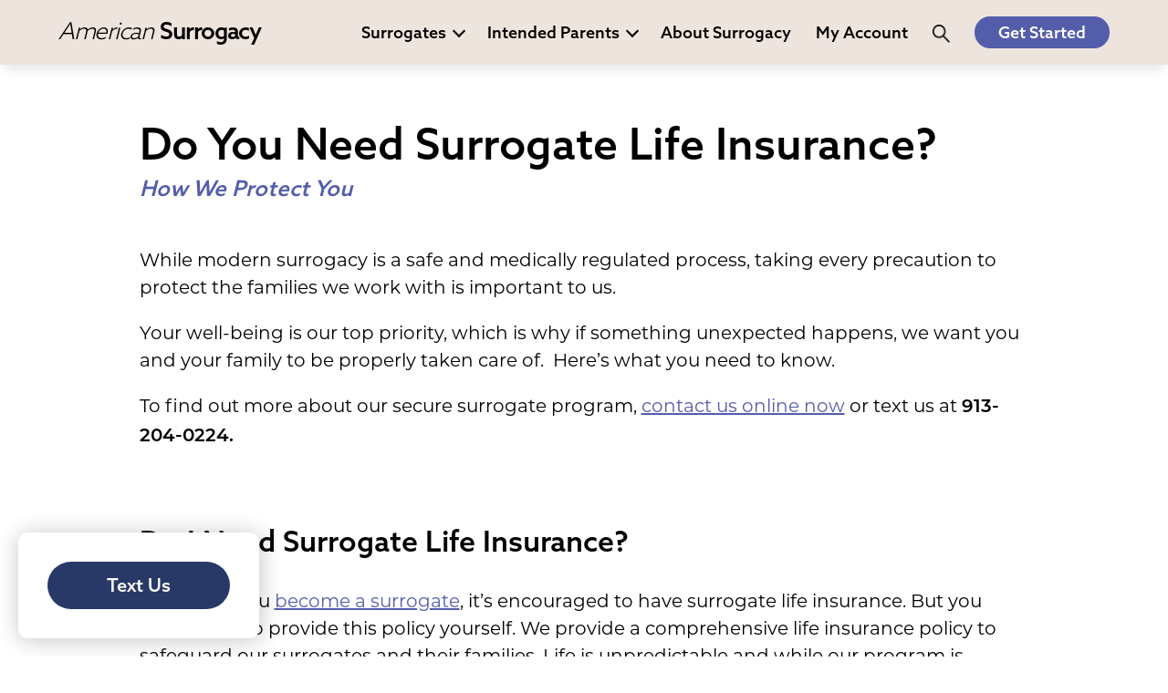

--- FILE ---
content_type: text/html; charset=utf-8
request_url: https://www.americansurrogacy.com/surrogate/surrogate-life-insurance
body_size: 147327
content:
<!DOCTYPE html>
<html>
<head>
<meta charset="utf-8">
<title>Do You Need Surrogate Life Insurance? [What to Know] - American Surrogacy</title>
<meta name="description" content="Do you need surrogate life insurance? Find out everything you need to know about getting life insurance as a surrogate and how we protect you throughout the process. " />

<link rel="canonical" href="https://www.americansurrogacy.com/surrogate/surrogate-life-insurance" />
<meta name="viewport" content="width=device-width, initial-scale=1">


<link rel="stylesheet" type="text/css" href="/css/normalize.css">
<link rel="stylesheet" type="text/css" href="/css/webflow.css">
<link rel="stylesheet" type="text/css" href="/css/asmockup-yujun.webflow.css?v=1751030734">
<link rel="stylesheet" type="text/css" href="/style/main.css?v=1764882429" media="none" onload="if(media!='all')media='all'">
<!-- Link Swiper's CSS -->
<!-- <link rel="stylesheet" href="/scripts/swiper/swiper-bundle.min.css" /> -->

<script src="https://ajax.googleapis.com/ajax/libs/webfont/1.4.7/webfont.js"></script>
<script>
   WebFont.load({
   google: {
      families: ["Open Sans:300,300italic,400,400italic,600,600italic,700,700italic,800,800italic","Droid Serif:400,700","Corben:regular,700","Salsa:regular","Oregano:regular","Paprika:regular","Pacifico:regular","Patua One:regular","Abril Fatface:regular","Yeseva One:regular"]
    }
  });
</script>
<script async src="/js/modernizr.js"></script>
<script src="https://ajax.googleapis.com/ajax/libs/jquery/2.2.0/jquery.min.js"></script>

<link rel="apple-touch-icon" sizes="57x57" href="/images/favicon/apple-icon-57x57.png">
<link rel="apple-touch-icon" sizes="60x60" href="/images/favicon/apple-icon-60x60.png">
<link rel="apple-touch-icon" sizes="72x72" href="/images/favicon/apple-icon-72x72.png">
<link rel="apple-touch-icon" sizes="76x76" href="/images/favicon/apple-icon-76x76.png">
<link rel="apple-touch-icon" sizes="114x114" href="/images/favicon/apple-icon-114x114.png">
<link rel="apple-touch-icon" sizes="120x120" href="/images/favicon/apple-icon-120x120.png">
<link rel="apple-touch-icon" sizes="144x144" href="/images/favicon/apple-icon-144x144.png">
<link rel="apple-touch-icon" sizes="152x152" href="/images/favicon/apple-icon-152x152.png">
<link rel="apple-touch-icon" sizes="180x180" href="/images/favicon/apple-icon-180x180.png">
<link rel="icon" type="image/png" sizes="192x192"  href="/images/favicon/android-icon-192x192.png">
<link rel="icon" type="image/png" sizes="32x32" href="/images/favicon/favicon-32x32.png">
<link rel="icon" type="image/png" sizes="96x96" href="/images/favicon/favicon-96x96.png">
<link rel="icon" type="image/png" sizes="16x16" href="/images/favicon/favicon-16x16.png">
<link rel="manifest" href="/images/favicon/manifest.json">
<meta name="msapplication-TileColor" content="#ffffff">
<meta name="msapplication-TileImage" content="/images/favicon/ms-icon-144x144.png">
<meta name="theme-color" content="#ffffff">

<script type="text/javascript" src="/scripts/main.js?v=1722024470"></script>

<!-- Google Tag Manager -->
<script>(function(w,d,s,l,i){w[l]=w[l]||[];w[l].push({'gtm.start':
new Date().getTime(),event:'gtm.js'});var f=d.getElementsByTagName(s)[0],
j=d.createElement(s),dl=l!='dataLayer'?'&l='+l:'';j.async=true;j.src=
'https://www.googletagmanager.com/gtm.js?id='+i+dl;f.parentNode.insertBefore(j,f);
})(window,document,'script','dataLayer','GTM-TNZ77WBM');</script>
<!-- End Google Tag Manager -->

<!-- Google tag (gtag.js) -->
<script async src="https://www.googletagmanager.com/gtag/js?id=G-Q5VVLJQEYT"></script>
<script>
  window.dataLayer = window.dataLayer || [];
  function gtag(){dataLayer.push(arguments);}
  gtag('js', new Date());

  gtag('config', 'G-Q5VVLJQEYT');
</script>

<!-- TikTok pixel -->
<!--
<script>
!function (w, d, t) {
  w.TiktokAnalyticsObject=t;var ttq=w[t]=w[t]||[];ttq.methods=["page","track","identify","instances","debug","on","off","once","ready","alias","group","enableCookie","disableCookie"],ttq.setAndDefer=function(t,e){t[e]=function(){t.push([e].concat(Array.prototype.slice.call(arguments,0)))}};for(var i=0;i<ttq.methods.length;i++)ttq.setAndDefer(ttq,ttq.methods[i]);ttq.instance=function(t){for(var e=ttq._i[t]||[],n=0;n<ttq.methods.length;n++)ttq.setAndDefer(e,ttq.methods[n]);return e},ttq.load=function(e,n){var i="https://analytics.tiktok.com/i18n/pixel/events.js";ttq._i=ttq._i||{},ttq._i[e]=[],ttq._i[e]._u=i,ttq._t=ttq._t||{},ttq._t[e]=+new Date,ttq._o=ttq._o||{},ttq._o[e]=n||{};var o=document.createElement("script");o.type="text/javascript",o.async=!0,o.src=i+"?sdkid="+e+"&lib="+t;var a=document.getElementsByTagName("script")[0];a.parentNode.insertBefore(o,a)};

  ttq.load('CLOD3BRC77UEDN3V6PK0');
  ttq.page();
}(window, document, 'ttq');
</script>
  -->

<script>
  var url = (window.location != window.parent.location) ? document.referrer : document.location.href;
  //console.log(url);
  if(url.search('www.americansurrogacy.com/') != -1 &&
     url.search('/account') == -1 &&
     url.search('free_info') == -1 &&
     url.search('admin') == -1){
    var head = document.getElementsByTagName('head')[0];
    var chatScript = document.createElement('script');
    chatScript.type = 'text/javascript';
    chatScript.setAttribute('chatbot','');
    chatScript.src = 'https://widget.instabot.io/jsapi/bot.js';
    chatScript.setAttribute('crossorigin','');
    chatScript.innerText = 'apiKey: "JhjKXt3qVT4/KzZp2WwXslBt6Va9gFU2oh9e9HLDWcA="';
    head.appendChild(chatScript);
  }
</script>

<script src="/scripts/yui/build/yahoo/yahoo-min.js"></script>
<script async src="/scripts/yui/build/event/event-min.js"></script>
<script async src="/scripts/yui/build/connection/connection-min.js"></script>

</head>
<body><a name="top"></a>

<!-- Google Tag Manager (noscript) -->
<noscript><iframe src="https://www.googletagmanager.com/ns.html?id=GTM-TNZ77WBM"
height="0" width="0" style="display:none;visibility:hidden"></iframe></noscript>
<!-- End Google Tag Manager (noscript) -->

<header id="header"><div class="w-container background-color-4">
<div class="navbar-logo no-print" id="navbar-logo" style="float:left">
  <a class="logo no-print" href="/"><span>American </span><span class="bold">Surrogacy</span> </a>
</div>
<div id="navbar" class="no-print">
   <a class="active nav-link-with-arrow" href="javascript:void(0)" onclick="openNav('surrogate')">Surrogates<i class="icon icon-arrow down"></i></a>
   <a class="nav-link-with-arrow" href="javascript:void(0)" onclick="openNav('parents')">Intended Parents<i class="icon icon-arrow down"></i></a>
   <a class="nav-link" href="javascript:void(0)" onclick="openNav('surrogacy')">About Surrogacy</a>
   <a href="/account"><i class="icon icon-login"></i><span>My Account</span></a> 
   <a href="javascript:void(0)" onclick="openNav('search')"><i class="icon icon-search"></i></a>

<div class="b-actions cta-popup"><button class="button background-color-2">Get Started</button></div>

</div><!-- /#navbar -->

<!-- Use burger icon to open the sidenav -->
<span id="burger" class="mobile">

<div class="b-actions cta-popup"><button class="button background-color-2">Get Started</button></div>
<a class="nav-search" href="javascript:void(0)" onclick="openNav('search')"><i class="icon icon-search"></i><span></span></a>

<a class="nav-open" href="javascript:void(0)" onclick="openNav()"><i class="icon icon-burger"></i><span></span></a>
<a id="nav-close-mobile" class="nav-close" href="javascript:void(0)" onclick="closeNav()"><i class="icon icon-close"></i></a>
</span>

</div><!-- /.w-container -->

</header>


<nav id="sidenav" class="sidenav">
 <div class="sidenav-header">
   <a class="logo no-print" href="/">
   American <span class="bold">Surrogacy</span> </a>
   
  <div class="b-actions">
       <a class="button" href="/surrogacy/contact">Get Started</a>
  </div>
<!-- 
  <span id="burger">
     <a href="javascript:void(0)" onclick="openNav('search')"><span class="fa fa-search"></span></a>

    <a class="nav-search" href="javascript:void(0)" onclick="openNav('search')"><i class="icon icon-search"></i></a>
    &nbsp;
    <a href="javascript:void(0)" onclick="closeNav()"><span class="close-btn"></span></a>
-->
    <a id="nav-close-desktop" class="nav-close" href="javascript:void(0)" onclick="closeNav()"><i class="icon icon-close"></i></a>
<!-- 
  </span>

  <a id="nav-close-mobile" class="nav-close" href="javascript:void(0)" onclick="closeNav()"><i class="icon icon-close"></i></a>
-->
<!--
  <a class="logo" href="/"><img src="/assets/images/aa-logo-blue-no-stars.png" width="280" height="70"></a>
-->
 </div>
 <div class="sidenav-links">
  <div id="search">
<script>
(function() {
    var cx = '016519922163665549701:2cm6vgyolji';
    var gcse = document.createElement('script');
    gcse.type = 'text/javascript';
    gcse.async = true;
    gcse.src = 'https://cse.google.com/cse.js?cx=' + cx;
    var s = document.getElementsByTagName('script')[0];
    s.parentNode.insertBefore(gcse, s);
  })();
</script>
<gcse:search></gcse:search>
  </div>
<button class="dropdown-btn-main dropdown-btn" id="nav_surrogate"><div>Surrogates</div><div><i class="icon icon-arrow right"></i></div></button><div class="dropdown-main dropdown-container"><button class="dropdown-back-btn"><div><i class="icon icon-arrow-line"></i></div><div class="nav-root-zone"><h3><a href="/surrogate">Surrogates<i class="icon icon-nav-house"></i></a></h3></div></button><div class="dropdown-container nav-top-level"><div id="nav-curated-surrogate" class="nav-curated"><div class="nav-curated-section"><h3>Getting Started</h3><p><a href="/surrogate/surrogates-why-surrogacy">Why Surrogacy?</a></p><p><a href="/surrogate/surrogates-what-it-feels-like">What it Feels Like to be a Surrogate</a></p><p><a href="/surrogate/surrogates-how-to-become-a-surrogate">How to Become a Surrogate</a></p><p><a href="/surrogate/surrogates-watch-a-surrogacy-journey">Watch a Surrogacy Journey</a></p></div><div class="b-actions"><a class="button background-color-2" href="/surrogate/surrogate_free_info">Apply Now</a></div><div class="nav-curated-section"><h3>Surrogate Benefits</h3><p><a href="/surrogate/surrogates-surrogate-pay">Surrogate Pay</a></p><p><a href="/surrogate/surrogates-advantages-of-american-surrogacy">Advantages of American Surrogacy</a></p><p><a href="/surrogate/surrogates-finding-great-intended-parents">How to Find Great Intended Parents</a></p></div><div class="nav-curated-section"><h3>Learn More</h3><p><a href="/surrogate/surrogates-surrogate-qualifications">Surrogate Qualifications</a></p><p><a href="/surrogate/surrogates-medical-process">The Surrogacy Medical Process</a></p><p><a href="/surrogate/surrogates-getting-to-know-intended-parents">Getting to Know the Intended Parents</a></p></div><p><a href="/surrogate/surrogate-video-testimonials">Hear from Surrogates</a></p></div><button class="dropdown-btn more">More<div><i class="icon icon-arrow right"></i></div></button><div class="dropdown-container"><div class="dropdown-link"><a href="https://www.americansurrogacy.com/surrogate" class="featured"><span>Surrogates Home</span></a></div><div class="dropdown-link"><a href="https://www.americansurrogacy.com/surrogate/surrogate_free_info" class="featured contact gtm-click-1"><span>Request Free Information for Surrogates</span></a></div><button class="dropdown-btn"><div>Become a Surrogate</div><div><i class="icon icon-arrow right"></i></div></button><div class="dropdown-container"><div class="dropdown-link"><a href="https://www.americansurrogacy.com/surrogate/getting-started-with-surrogacy"><span>Become a Surrogate - Articles</span></a></div><div class="dropdown-link"><a href="https://www.americansurrogacy.com/surrogate/why-choose-american-surrogacy"><span>Why Choose American Surrogacy? </span></a></div><div class="dropdown-link"><a href="https://www.americansurrogacy.com/surrogate/how-to-become-a-surrogate"><span>Become a Surrogate [Complete Guide]</span></a></div><div class="dropdown-link"><a href="https://www.americansurrogacy.com/surrogate/reasons-to-become-a-surrogate"><span>5 Reasons to Become a Surrogate</span></a></div><div class="dropdown-link"><a href="https://www.americansurrogacy.com/surrogate/how-much-do-surrogate-mothers-make"><span>How Much Do Surrogates Make?</span></a></div><div class="dropdown-link"><a href="https://www.americansurrogacy.com/surrogate/what-is-it-like-to-be-a-surrogate-mother"><span>What is it Like to Be a Surrogate Mother?</span></a></div><div class="dropdown-link"><a href="https://www.americansurrogacy.com/surrogate/how-to-get-surrogate-application"><span>How to Get a Surrogate Application</span></a></div><div class="dropdown-link"><a href="https://www.americansurrogacy.com/surrogate/pros-and-cons-of-being-a-surrogate"><span>The Pros and Cons of Being a Surrogate</span></a></div><div class="dropdown-link"><a href="https://www.americansurrogacy.com/surrogate/pros-and-cons-of-surrogacy"><span>Should I Become a Surrogate Mother?</span></a></div><div class="dropdown-link"><a href="https://www.americansurrogacy.com/surrogate/considering-being-a-surrogate-what-to-know"><span>Considering Becoming a Surrogate? </span></a></div><div class="dropdown-link"><a href="https://www.americansurrogacy.com/surrogate/how-many-times-can-you-be-a-surrogate"><span>How Many Times Can You Be a Surrogate?</span></a></div><button class="dropdown-btn more" onclick="location.href='https://www.americansurrogacy.com/surrogate/getting-started-with-surrogacy'">More<div><i class="icon icon-arrow right"></i></div></button></div><button class="dropdown-btn"><div>Surrogate Compensation</div><div><i class="icon icon-arrow right"></i></div></button><div class="dropdown-container"><div class="dropdown-link"><a href="https://www.americansurrogacy.com/surrogate/surrogate-compensation"><span>Surrogate Compensation - Articles</span></a></div><div class="dropdown-link"><a href="https://www.americansurrogacy.com/surrogate/Our-surrogate-compensation-package"><span>Our Surrogate Compensation Package</span></a></div><div class="dropdown-link"><a href="https://www.americansurrogacy.com/surrogate/become-a-paid-surrogate"><span>How to Become a Paid Surrogate [5 Steps]</span></a></div><div class="dropdown-link"><a href="https://www.americansurrogacy.com/surrogate/first-time-experienced-surrogate-compensation"><span>First-Time Surrogate Compensation vs. Experienced Surrogate Compensation</span></a></div><div class="dropdown-link"><a href="https://www.americansurrogacy.com/surrogate/highest-paid-surrogate"><span>How to Be One of the Highest Paid Surrogates</span></a></div><div class="dropdown-link"><a href="https://www.americansurrogacy.com/surrogate/surrogate-referral-program"><span>Our Surrogate Referral Program</span></a></div><div class="dropdown-link"><a href="https://www.americansurrogacy.com/surrogate/understanding-surrogate-compensation"><span>Understanding Surrogate Compensation</span></a></div><div class="dropdown-link"><a href="https://www.americansurrogacy.com/surrogate/surrogate-pay-rate"><span>How to Figure Out Your Surrogate Pay Rate</span></a></div><button class="dropdown-btn"><div>Common Questions About Surrogate Compensation</div><div><i class="icon icon-arrow right"></i></div></button><div class="dropdown-container"><div class="dropdown-link"><a href="https://www.americansurrogacy.com/surrogate/surrogate-compensation-common-questions"><span>Common Questions About Surrogate Compensation - Articles</span></a></div><div class="dropdown-link"><a href="https://www.americansurrogacy.com/surrogate/do-surrogates-get-paid-miscarry"><span>Do Surrogates Get Paid if They Miscarry?</span></a></div><div class="dropdown-link"><a href="https://www.americansurrogacy.com/surrogate/Is-surrogacy-income-taxable"><span>Is Surrogate Money Taxed?</span></a></div><div class="dropdown-link"><a href="https://www.americansurrogacy.com/surrogate/what-is-surrogate-pay"><span>What Is Surrogate Pay?</span></a></div><div class="dropdown-link"><a href="https://www.americansurrogacy.com/surrogate/where-is-paid-surrogacy-legal"><span>Where Is Paid Surrogacy Legal?</span></a></div><div class="dropdown-link"><a href="https://www.americansurrogacy.com/surrogate/Surrogate-pay-scale"><span>What Is the Surrogate Pay Scale?</span></a></div><div class="dropdown-link"><a href="https://www.americansurrogacy.com/surrogate/how-do-surrogates-get-paid"><span>How Do Surrogates Get Paid?</span></a></div><div class="dropdown-link"><a href="https://www.americansurrogacy.com/surrogate/How-much-surrogates-make-twins"><span>How Much Do Surrogates Make for Twins?</span></a></div><div class="dropdown-link"><a href="https://www.americansurrogacy.com/surrogate/does-surrogate-pay-cover-maternity-clothes"><span>Does Surrogate Pay Cover Maternity Clothes?</span></a></div><div class="dropdown-link"><a href="https://www.americansurrogacy.com/surrogate/are-surrogates-paid-monthly"><span>How Much Do Surrogates Get Paid Monthly?</span></a></div><div class="dropdown-link"><a href="https://www.americansurrogacy.com/surrogate/why-do-surrogtes-get-paid"><span>Why Do Surrogates Get Paid?</span></a></div><button class="dropdown-btn more" onclick="location.href='https://www.americansurrogacy.com/surrogate/surrogate-compensation-common-questions'">More<div><i class="icon icon-arrow right"></i></div></button></div></div><button class="dropdown-btn"><div>Surrogate Requirements</div><div><i class="icon icon-arrow right"></i></div></button><div class="dropdown-container"><div class="dropdown-link"><a href="https://www.americansurrogacy.com/surrogate/surrogate-requirements"><span>Surrogate Requirements - Articles</span></a></div><button class="dropdown-btn"><div>Health Requirements for Surrogates</div><div><i class="icon icon-arrow right"></i></div></button><div class="dropdown-container"><div class="dropdown-link"><a href="https://www.americansurrogacy.com/surrogate/health-requirements-for-surrogates"><span>Health Requirements for Surrogates - Articles</span></a></div><div class="dropdown-link"><a href="https://www.americansurrogacy.com/surrogate/Health-requirements-surrogate-mother"><span>Health Requirements to Be a Surrogate Mother</span></a></div><div class="dropdown-link"><a href="https://www.americansurrogacy.com/surrogate/What-are-surrogate-weight-requirements"><span>What Are Surrogate Weight Requirements?</span></a></div><div class="dropdown-link"><a href="https://www.americansurrogacy.com/surrogate/Can-you-be-surrogate-with-tubes-tied"><span>Can You Be a Surrogate With Your Tubes Tied?</span></a></div><div class="dropdown-link"><a href="https://www.americansurrogacy.com/surrogate/Can-i-be-surrogate-with-herpes"><span>Can I Be a Surrogate With Herpes?</span></a></div><div class="dropdown-link"><a href="https://www.americansurrogacy.com/surrogate/Can-i-be-surrogate-after-gestational-diabetes"><span>Can I Be a Surrogate If I Had Gestational Diabetes?</span></a></div><div class="dropdown-link"><a href="https://www.americansurrogacy.com/surrogate/Can-you-be-surrogate-with-hpv"><span>Can You Be a Surrogate with HPV?</span></a></div><div class="dropdown-link"><a href="https://www.americansurrogacy.com/surrogate/can-you-be-a-surrogate-after-hysterectomy"><span>Can You Be a Surrogate After a Hysterectomy?</span></a></div><div class="dropdown-link"><a href="https://www.americansurrogacy.com/surrogate/can-i-be-a-surrogate-if-i-used-to-smoke"><span>Can I Be a Surrogate if I Used to Smoke?</span></a></div><div class="dropdown-link"><a href="https://www.americansurrogacy.com/surrogate/be-a-surrogate-after-menopause"><span>Can You Be a Surrogate After Menopause?</span></a></div><div class="dropdown-link"><a href="https://www.americansurrogacy.com/surrogate/can-i-be-a-surrogate-domestic-violence"><span>Can I Be a Surrogate if I've Experienced Domestic Violence?</span></a></div><button class="dropdown-btn more" onclick="location.href='https://www.americansurrogacy.com/surrogate/health-requirements-for-surrogates'">More<div><i class="icon icon-arrow right"></i></div></button></div><button class="dropdown-btn"><div>Surrogate Age Requirements</div><div><i class="icon icon-arrow right"></i></div></button><div class="dropdown-container"><div class="dropdown-link"><a href="https://www.americansurrogacy.com/surrogate/surrogate-age-requirements"><span>Surrogate Age Requirements - Articles</span></a></div><div class="dropdown-link"><a href="https://www.americansurrogacy.com/surrogate/can-you-be-a-surrogate-in-your-30s"><span>Can You Be a Surrogate in Your 30s?</span></a></div><div class="dropdown-link"><a href="https://www.americansurrogacy.com/surrogate/Age-requirements-for-surrogacy"><span>Age Requirements for Surrogacy</span></a></div><div class="dropdown-link"><a href="https://www.americansurrogacy.com/surrogate/What-is-age-limit-for-surrogate"><span>What is the Age Limit to Be a Surrogate?</span></a></div><div class="dropdown-link"><a href="https://www.americansurrogacy.com/surrogate/Can-i-be-teen-surrogate"><span>Can I Be A Teen Surrogate?</span></a></div><div class="dropdown-link"><a href="https://www.americansurrogacy.com/surrogate/Be-surrogate-in-your-20s"><span>Be a Surrogate in Your 20s</span></a></div><div class="dropdown-link"><a href="https://www.americansurrogacy.com/surrogate/be-a-surrogate-in-your-40s"><span>Can You Be a Surrogate in Your 40s?</span></a></div><div class="dropdown-link"><a href="https://www.americansurrogacy.com/surrogate/be-a-50-year-old-surrogate"><span>Can a 50 Year-Old Be a Surrogate Mother?</span></a></div><div class="dropdown-link"><a href="https://www.americansurrogacy.com/surrogate/60-year-old-be-a-surrogate"><span>Can a 60 Year-Old Be a Surrogate Mother?</span></a></div></div><div class="dropdown-link"><a href="https://www.americansurrogacy.com/surrogate/requirements-for-surrogacy"><span>Requirements for Surrogate Mothers</span></a></div><div class="dropdown-link"><a href="https://www.americansurrogacy.com/surrogate/why-are-there-requirements-to-be-a-surrogate"><span>Why Are There Requirements to be a Surrogate?</span></a></div><div class="dropdown-link"><a href="https://www.americansurrogacy.com/surrogate/the-surrogate-screening-process"><span>The Surrogate Screening Process</span></a></div><div class="dropdown-link"><a href="https://www.americansurrogacy.com/surrogate/can-you-be-a-surrogate-in-military"><span>Can You Be a Surrogate in the Military?</span></a></div><div class="dropdown-link"><a href="https://www.americansurrogacy.com/surrogate/can-i-be-a-surrogate-if-im-not-married"><span>Can I Be a Surrogate if I’m Not Married?</span></a></div><div class="dropdown-link"><a href="https://www.americansurrogacy.com/surrogate/understanding-BMI-for-surrogacy"><span>Why Are There BMI Requirements for Surrogacy?</span></a></div><div class="dropdown-link"><a href="https://www.americansurrogacy.com/surrogate/can-you-be-a-surrogate-on-medicaid"><span>Can You Be a Surrogate on Medicaid?</span></a></div><div class="dropdown-link"><a href="https://www.americansurrogacy.com/surrogate/surrogate-travel-restrictions"><span>Are There Surrogate Travel Restrictions?</span></a></div><button class="dropdown-btn more" onclick="location.href='https://www.americansurrogacy.com/surrogate/surrogate-requirements'">More<div><i class="icon icon-arrow right"></i></div></button></div><button class="dropdown-btn"><div>The Surrogacy Medical Process</div><div><i class="icon icon-arrow right"></i></div></button><div class="dropdown-container"><div class="dropdown-link"><a href="https://www.americansurrogacy.com/surrogate/the-surrogacy-process"><span>The Surrogacy Medical Process - Articles</span></a></div><button class="dropdown-btn"><div>Insurance and Surrogate Pregnancy</div><div><i class="icon icon-arrow right"></i></div></button><div class="dropdown-container"><div class="dropdown-link"><a href="https://www.americansurrogacy.com/surrogate/insurance-and-surrrogate-pregnancy"><span>Insurance and Surrogate Pregnancy - Articles</span></a></div><div class="dropdown-link"><a href="https://www.americansurrogacy.com/surrogate/insurance-to-become-surrogate-mother"><span>Do I Need Insurance to Become a Surrogate Mother?</span></a></div><div class="dropdown-link"><a href="https://www.americansurrogacy.com/surrogate/how-does-insurance-work-with-surrogate"><span>How Does Insurance Work With a Surrogate?</span></a></div><div class="dropdown-link"><a href="https://www.americansurrogacy.com/surrogate/can-a-surrogate-use-their-own-insurance"><span>Can a Surrogate Use Their Own Insurance?</span></a></div><div class="dropdown-link"><a href="https://www.americansurrogacy.com/surrogate/surrogate-life-insurance"><span>Do You Need Surrogate Life Insurance?</span></a></div><div class="dropdown-link"><a href="https://www.americansurrogacy.com/surrogate/does-medicaid-cover-surrogacy"><span>Does Medicaid Cover Surrogacy?</span></a></div><div class="dropdown-link"><a href="https://www.americansurrogacy.com/surrogate/surrogate-insurance-plans"><span>A Guide to Surrogate Insurance Plans</span></a></div></div><button class="dropdown-btn"><div>The Embryo Transfer</div><div><i class="icon icon-arrow right"></i></div></button><div class="dropdown-container"><div class="dropdown-link"><a href="https://www.americansurrogacy.com/surrogate/the-embryo-transfer"><span>The Embryo Transfer - Articles</span></a></div><div class="dropdown-link"><a href="https://www.americansurrogacy.com/surrogate/embryo-transfer-process"><span>Detailed Guide to the Embryo Transfer Process for Surrogates</span></a></div><div class="dropdown-link"><a href="https://www.americansurrogacy.com/surrogate/frozen-embryo-transfer"><span>Frozen Embryo Transfer Step-by-Step</span></a></div><div class="dropdown-link"><a href="https://www.americansurrogacy.com/surrogate/what-expect-after-embryo-transfer"><span>What to Expect After the Embryo Transfer</span></a></div><div class="dropdown-link"><a href="https://www.americansurrogacy.com/surrogate/after-embryo-transfer-increase-success"><span>What to Do After Embryo Transfer to Increase Success</span></a></div><div class="dropdown-link"><a href="https://www.americansurrogacy.com/surrogate/pregnancy-test-after-embryo-transfer"><span>Pregnancy Test after Embryo Transfer</span></a></div><div class="dropdown-link"><a href="https://www.americansurrogacy.com/surrogate/is-embryo-transfer-painful"><span>Is an Embryo Transfer Painful?</span></a></div><div class="dropdown-link"><a href="https://www.americansurrogacy.com/surrogate/side-effects-after-embryo-transfer"><span>Common Side Effects After Embryo Transfer</span></a></div><div class="dropdown-link"><a href="https://www.americansurrogacy.com/surrogate/how-embryo-implantation-works"><span>How Embryo Implantation Works</span></a></div></div><div class="dropdown-link"><a href="https://www.americansurrogacy.com/surrogate/guide-to-surrogate-insurance"><span>Complete Guide to Surrogate Insurance</span></a></div><div class="dropdown-link"><a href="https://www.americansurrogacy.com/surrogate/baby-look-like-surrogate-mother"><span>Will the Baby Look Like the Surrogate Mother?</span></a></div><div class="dropdown-link"><a href="https://www.americansurrogacy.com/surrogate/surrogate-carry-twins"><span>Can a Surrogate Carry Twins?</span></a></div><div class="dropdown-link"><a href="https://www.americansurrogacy.com/surrogate/is-being-a-surrogate-mother-dangerous"><span>Is Being a Surrogate Mother Dangerous?</span></a></div><div class="dropdown-link"><a href="https://www.americansurrogacy.com/surrogate/how-do-surrogates-get-pregnant"><span>How Do Surrogates Get Pregnant?</span></a></div><div class="dropdown-link"><a href="https://www.americansurrogacy.com/surrogate/do-surrogates-share-dna"><span>Do Surrogates Share DNA with the Baby?</span></a></div><div class="dropdown-link"><a href="https://www.americansurrogacy.com/surrogate/do-surrogates-use-their-eggs"><span>Do Surrogates Use Their Own Eggs?</span></a></div><div class="dropdown-link"><a href="https://www.americansurrogacy.com/surrogate/surrogate-embryo-transfer"><span>How Surrogacy Embryo Transfers Work</span></a></div><button class="dropdown-btn more" onclick="location.href='https://www.americansurrogacy.com/surrogate/the-surrogacy-process'">More<div><i class="icon icon-arrow right"></i></div></button></div><button class="dropdown-btn"><div>Surrogacy Contracts </div><div><i class="icon icon-arrow right"></i></div></button><div class="dropdown-container"><div class="dropdown-link"><a href="https://www.americansurrogacy.com/surrogate/surrogacy-contracts"><span>Surrogacy Contracts  - Articles</span></a></div><div class="dropdown-link"><a href="https://www.americansurrogacy.com/surrogate/guide-to-gca"><span>Surrogacy Contracts: A Complete Guide to GCAs for Surrogates</span></a></div><div class="dropdown-link"><a href="https://www.americansurrogacy.com/surrogate/help-with-surrogacy-contract"><span>Who Can Help Me With My Surrogacy Contract? </span></a></div><div class="dropdown-link"><a href="https://www.americansurrogacy.com/surrogate/surrogacy-contract-checklist"><span>Don’t Sign Without This: The Ultimate Surrogacy Contract Checklist for Surrogates</span></a></div><div class="dropdown-link"><a href="https://www.americansurrogacy.com/surrogate/surrogacy-contract-compensation"><span>Surrogacy Compensation: When Does My Pay Start and How is it Protected?</span></a></div><div class="dropdown-link"><a href="https://www.americansurrogacy.com/surrogate/surrogate-lost-wages"><span>Surrogacy Contracts: Lost Wages Guide</span></a></div><div class="dropdown-link"><a href="https://www.americansurrogacy.com/surrogate/medical-decisions-surrogacy-contact"><span>Who Makes Medical Decisions in a Surrogacy Contract? Here’s What Surrogates Need to Know</span></a></div><div class="dropdown-link"><a href="https://www.americansurrogacy.com/surrogate/surrogacy-contracts-termination-pregnancy"><span>Surrogacy Contracts and Termination of Pregnancy: Your Rights, Protections, and Choices</span></a></div><div class="dropdown-link"><a href="https://www.americansurrogacy.com/surrogate/surrogacy-contracts-lifestyle-choices"><span>What Can Surrogacy Contracts Say About Lifestyle Choices?</span></a></div><div class="dropdown-link"><a href="https://www.americansurrogacy.com/surrogate/surrogacy-contracts-handle-labor-delivery"><span>How Surrogacy Contracts Handle Labor and Delivery</span></a></div><div class="dropdown-link"><a href="https://www.americansurrogacy.com/surrogate/surrogacy-contracts-legal-parentage"><span>How Surrogacy Contracts Define Legal Parentage</span></a></div><button class="dropdown-btn more" onclick="location.href='https://www.americansurrogacy.com/surrogate/surrogacy-contracts'">More<div><i class="icon icon-arrow right"></i></div></button></div><button class="dropdown-btn"><div>About Intended Parents</div><div><i class="icon icon-arrow right"></i></div></button><div class="dropdown-container"><div class="dropdown-link"><a href="https://www.americansurrogacy.com/surrogate/about-intended-parents"><span>About Intended Parents - Articles</span></a></div><div class="dropdown-link"><a href="https://www.americansurrogacy.com/surrogate/who-are-people-looking-for-surrogate-mothers"><span>Who Are the Intended Parents Seeking Gestational Surrogates?</span></a></div><div class="dropdown-link"><a href="https://www.americansurrogacy.com/surrogate/how-to-find-intended-parents"><span>How to Find Intended Parents</span></a></div><div class="dropdown-link"><a href="https://www.americansurrogacy.com/surrogate/get-to-know-intended-parents"><span>Getting to Know Intended Parents</span></a></div><div class="dropdown-link"><a href="https://www.americansurrogacy.com/surrogate/how-are-intended-parents-screened"><span>How Are Intended Parents Screened? </span></a></div><div class="dropdown-link"><a href="https://www.americansurrogacy.com/surrogate/building-a-healthy-relationship-with-intended-parents"><span>7 Tips for a Healthy Relationship with the Intended Parents</span></a></div><div class="dropdown-link"><a href="https://www.americansurrogacy.com/surrogate/becoming-surrogate-for-gay-parents"><span>How to Become a Surrogate Mother for a Gay Couple</span></a></div></div><button class="dropdown-btn"><div>Identified Surrogacy</div><div><i class="icon icon-arrow right"></i></div></button><div class="dropdown-container"><div class="dropdown-link"><a href="https://www.americansurrogacy.com/surrogate/working-with-known-intended-parents"><span>Identified Surrogacy - Articles</span></a></div><div class="dropdown-link"><a href="https://www.americansurrogacy.com/surrogate/identified-surrogacy"><span>How to Be a Surrogate for a Family Member</span></a></div><div class="dropdown-link"><a href="https://www.americansurrogacy.com/surrogate/being-a-surrogate-for-a-sibling"><span>Everything You Should Know About Being a Surrogate for Your Sibling</span></a></div><div class="dropdown-link"><a href="https://www.americansurrogacy.com/surrogate/being-a-surrogate-for-a-sister-in-law"><span>7 Questions to Ask About Being a Surrogate for Sister-in-Law</span></a></div><div class="dropdown-link"><a href="https://www.americansurrogacy.com/surrogate/being-a-surrogate-for-a-child-or-parent"><span>Being a Surrogate for a Child or Parent: Is It Right for You?</span></a></div><div class="dropdown-link"><a href="https://www.americansurrogacy.com/surrogate/can-i-become-a-surrogate-for-my-cousin"><span>Can I Become a Surrogate for My Cousin? 5 Things to Know</span></a></div><div class="dropdown-link"><a href="https://www.americansurrogacy.com/surrogate/surrogacy-for-a-friend"><span>Everything to Know About Being a Surrogate for a Friend</span></a></div><div class="dropdown-link"><a href="https://www.americansurrogacy.com/surrogate/finding-intended-parents-online"><span>Being a Surrogate for Intended Parents You've Found Yourself</span></a></div></div><button class="dropdown-btn"><div>Your Surrogacy Support System</div><div><i class="icon icon-arrow right"></i></div></button><div class="dropdown-container"><div class="dropdown-link"><a href="https://www.americansurrogacy.com/surrogate/surrogate-support-system"><span>Your Surrogacy Support System - Articles</span></a></div><button class="dropdown-btn"><div>Partners of Surrogates</div><div><i class="icon icon-arrow right"></i></div></button><div class="dropdown-container"><div class="dropdown-link"><a href="https://www.americansurrogacy.com/surrogate/partners-of-surrogates"><span>Partners of Surrogates - Articles</span></a></div><div class="dropdown-link"><a href="https://www.americansurrogacy.com/surrogate/why-my-wife-wants-be-a-surrogate"><span>Why Does My Wife Want to Be a Surrogate?</span></a></div><div class="dropdown-link"><a href="https://www.americansurrogacy.com/surrogate/how-to-support-your-spouse"><span>How to Support Your Spouse During Surrogacy</span></a></div><div class="dropdown-link"><a href="https://www.americansurrogacy.com/surrogate/scared-of-my-wife-being-a-surrogate"><span>What if I’m Scared of My Wife Becoming a Surrogate?</span></a></div><div class="dropdown-link"><a href="https://www.americansurrogacy.com/surrogate/wife-is-a-surrogate-is-the-child-mine"><span>If My Wife is a Surrogate, Is the Child Mine?</span></a></div><div class="dropdown-link"><a href="https://www.americansurrogacy.com/surrogate/wife-wants-to-be-a-surrogate"><span>My Wife Wants to Be a Surrogate: What Now?</span></a></div><div class="dropdown-link"><a href="https://www.americansurrogacy.com/surrogate/how-the-surrogacy-process-works"><span>How The Surrogacy Process Works </span></a></div><div class="dropdown-link"><a href="https://www.americansurrogacy.com/surrogate/is-surrogacy-safe"><span>Is Surrogacy Safe for My Wife?</span></a></div></div><div class="dropdown-link"><a href="https://www.americansurrogacy.com/surrogate/your-spouse-and-surrogacy"><span>How Do You Talk with Your Spouse About Becoming a Surrogate?</span></a></div><div class="dropdown-link"><a href="https://www.americansurrogacy.com/surrogate/talking-to-your-children-about-surrogacy"><span>Talking to Your Children About Surrogacy</span></a></div><div class="dropdown-link"><a href="https://www.americansurrogacy.com/surrogate/your-parents-and-surrogacy"><span>How Do You Tell Your Parents About Your Surrogacy Decision?</span></a></div><div class="dropdown-link"><a href="https://www.americansurrogacy.com/surrogate/surrogacy-and-your-extended-family"><span>5 Tips for Explaining Your Surrogacy to Extended Family</span></a></div><div class="dropdown-link"><a href="https://www.americansurrogacy.com/surrogate/surrogacy-and-your-friends"><span>Everything to Know About Including Friends in Your Surrogacy Journey</span></a></div><div class="dropdown-link"><a href="https://www.americansurrogacy.com/surrogate/surrogate-support-groups"><span>The Pros and Cons of Surrogate Support Groups</span></a></div></div><button class="dropdown-btn"><div>About Surrogate Pregnancy</div><div><i class="icon icon-arrow right"></i></div></button><div class="dropdown-container"><div class="dropdown-link"><a href="https://www.americansurrogacy.com/surrogate/about-surrogate-pregnancy"><span>About Surrogate Pregnancy - Articles</span></a></div><button class="dropdown-btn"><div>Pregnancy After Transfer</div><div><i class="icon icon-arrow right"></i></div></button><div class="dropdown-container"><div class="dropdown-link"><a href="https://www.americansurrogacy.com/surrogate/pregnancy-after-transfer"><span>Pregnancy After Transfer - Articles</span></a></div><button class="dropdown-btn"><div>Symptoms and Side Effects</div><div><i class="icon icon-arrow right"></i></div></button><div class="dropdown-container"><div class="dropdown-link"><a href="https://www.americansurrogacy.com/surrogate/after-transfer-symptoms-side-effects"><span>Symptoms and Side Effects - Articles</span></a></div><div class="dropdown-link"><a href="https://www.americansurrogacy.com/surrogate/bleeding-after-ivf-embryo-transfer"><span>Bleeding After IVF Embryo Transfer [Symptom FAQ]</span></a></div><div class="dropdown-link"><a href="https://www.americansurrogacy.com/surrogate/twinges-after-embryo-transfer"><span>Twinges After Embryo Transfer [3 Safe Remedies]</span></a></div><div class="dropdown-link"><a href="https://www.americansurrogacy.com/surrogate/upset-stomach-after-embryo-transfer"><span>Upset Stomach After Embryo Transfer [3 Potential Causes]</span></a></div><div class="dropdown-link"><a href="https://www.americansurrogacy.com/surrogate/spotting-after-embryo-transfer"><span>Spotting After Embryo Transfer [Common Questions]</span></a></div><div class="dropdown-link"><a href="https://www.americansurrogacy.com/surrogate/sore-breasts-after-embryo-transfer"><span>Sore Breasts After Embryo Transfer</span></a></div></div><div class="dropdown-link"><a href="https://www.americansurrogacy.com/surrogate/embryo-pregnancy-stages"><span>Embryo Pregnancy Stages</span></a></div><div class="dropdown-link"><a href="https://www.americansurrogacy.com/surrogate/pregnancy-test-results-after-transfer"><span>Pregnancy Test Results After Embryo Transfer by Day</span></a></div><div class="dropdown-link"><a href="https://www.americansurrogacy.com/surrogate/when-test-after-embryo-transfers"><span>When to Test After Day 3, 5 and 7 Embryo Transfers</span></a></div><div class="dropdown-link"><a href="https://www.americansurrogacy.com/surrogate/days-after-embryo-transfer-test"><span>How Many Days After a Frozen Embryo Transfer Can You Test?</span></a></div><div class="dropdown-link"><a href="https://www.americansurrogacy.com/surrogate/faint-positive-pregnancy-test-IVF"><span>What Does a Faint Positive Pregnant Test Mean After IVF?</span></a></div><div class="dropdown-link"><a href="https://www.americansurrogacy.com/surrogate/chemical-pregnancy-after-embryo-transfer"><span>Chemical Pregnancy after Embryo Transfer</span></a></div><div class="dropdown-link"><a href="https://www.americansurrogacy.com/surrogate/ectopic-pregnancy-after-embryo-transfer"><span>Ectopic Pregnancy after Embryo Transfer</span></a></div></div><div class="dropdown-link"><a href="https://www.americansurrogacy.com/surrogate/surrogate-delivery-process"><span>The Surrogate Delivery Process</span></a></div><div class="dropdown-link"><a href="https://www.americansurrogacy.com/surrogate/what-happens-after-a-surrogate-gives-birth"><span>What Happens After a Surrogate Gives Birth?</span></a></div><div class="dropdown-link"><a href="https://www.americansurrogacy.com/surrogate/can-a-surrogate-get-abortion"><span>Can a Surrogate Get an Abortion? </span></a></div><div class="dropdown-link"><a href="https://www.americansurrogacy.com/surrogate/what-happens-if-surrogate-miscarries"><span>What Happens if a Surrogate Miscarries?</span></a></div><div class="dropdown-link"><a href="https://www.americansurrogacy.com/surrogate/pros-cons-of-surrogate-pregnancy"><span>Pros and Cons of a Surrogate Pregnancy</span></a></div><div class="dropdown-link"><a href="https://www.americansurrogacy.com/surrogate/surrogate-mothers-breastfeed"><span>Do Surrogate Mothers Breastfeed?</span></a></div></div><button class="dropdown-btn more" onclick="location.href='https://www.americansurrogacy.com/surrogate'">More<div><i class="icon icon-arrow right"></i></div></button></div></div></div><button class="dropdown-btn-main dropdown-btn" id="nav_parents"><div>Intended Parents</div><div><i class="icon icon-arrow right"></i></div></button><div class="dropdown-main dropdown-container"><button class="dropdown-back-btn"><div><i class="icon icon-arrow-line"></i></div><div class="nav-root-zone"><h3><a href="/parents">Intended Parents<i class="icon icon-nav-house"></i></a></h3></div></button><div class="dropdown-container nav-top-level"><div id="nav-curated-parents" class="nav-curated"><div class="nav-curated-section"><h3>Start Here</h3><p><a href="/parents/how-to-become-a-parent-faster">Wait Times</a></p><p><a href="/parents/marketing-and-outreach">Why Marketing Matters</a></p><p><a href="/surrogacy/about-us">About Us</a></p></div><div class="b-actions"><a class="button background-color-2" href="/parents/parents_free_info">Get Started</a></div><div class="nav-curated-section"><h3>Find the Right Surrogate</h3><p><a href="/parents/surrogate-screening-process">Surrogate Screening: Why it Matters</p><p><a href="/parents/challenges-of-finding-surrogate">Challenges of Finding a Surrogate</a></p></div><div class="nav-curated-section"><h3>Our Programs</h3><p><a href="/parents/full-service-programs">We Find the Surrogate</a></p><p><a href="/parents/independent-program">You Find the Surrogate</a></p></div><div class="nav-curated-section"><h3>Learn More</h3><p><a href="/parents/intended-parents-choose-the-best-agency">How to Choose the Best Agency</a></p><p><a href="/parents/intended-parents-surrogacy-process">The Surrogacy Process</a></p><p><a href="/parents/intended-parents-medical-process">The Surrogacy Medical Process</a></p><p><a href="/parents/intended-parents-watch-surrogacy-journey">Watch a Surrogacy Journey</a></p></div></div><button class="dropdown-btn more">More<div><i class="icon icon-arrow right"></i></div></button><div class="dropdown-container"><div class="dropdown-link"><a href="https://www.americansurrogacy.com/parents" class="featured"><span>Intended Parents Home</span></a></div><div class="dropdown-link"><a href="https://www.americansurrogacy.com/parents/parents_free_info" class="featured contact gtm-click-1"><span>Request Free Information for Intended Parents</span></a></div><button class="dropdown-btn"><div>Our Surrogacy Services</div><div><i class="icon icon-arrow right"></i></div></button><div class="dropdown-container"><div class="dropdown-link"><a href="https://www.americansurrogacy.com/parents/our-surrogacy-services"><span>Our Surrogacy Services - Articles</span></a></div><div class="dropdown-link"><a href="https://www.americansurrogacy.com/surrogate/choose-a-program"><span>Our Programs</span></a></div><div class="dropdown-link"><a href="https://www.americansurrogacy.com/surrogate/full-service-programs"><span>Programs for Families Needing a Surrogate</span></a></div><div class="dropdown-link"><a href="https://www.americansurrogacy.com/surrogate/independent-program"><span>Independent Surrogacy Program</span></a></div><div class="dropdown-link"><a href="https://www.americansurrogacy.com/surrogate/challenges-of-finding-surrogate"><span>Challenges of Finding a Surrogate</span></a></div><div class="dropdown-link"><a href="https://www.americansurrogacy.com/surrogate/programs-for-surrogacy-sibling-journeys"><span>Starting Your Surrogacy Sibling Journey: What’s Possible—and What’s Next</span></a></div><div class="dropdown-link"><a href="https://www.americansurrogacy.com/surrogate/intended-parents-shortest-wait-times"><span>Shortest Surrogacy Wait Times</span></a></div><div class="dropdown-link"><a href="https://www.americansurrogacy.com/surrogate/lgbt-surrogacy-programs"><span>Surrogacy for LGBT Couples</span></a></div><div class="dropdown-link"><a href="https://www.americansurrogacy.com/surrogate/surrogacy-marketing-why-it-matters"><span>Surrogacy Marketing and Why it Matters</span></a></div><div class="dropdown-link"><a href="https://www.americansurrogacy.com/surrogate/importance-of-balanced-list"><span>The Importance of a Balanced List</span></a></div><div class="dropdown-link"><a href="https://www.americansurrogacy.com/surrogate/surrogacy-with-only-one-embryo-left"><span>Your Last Embryo Can Still Create Your Family – Here’s How </span></a></div><button class="dropdown-btn more" onclick="location.href='https://www.americansurrogacy.com/parents/our-surrogacy-services'">More<div><i class="icon icon-arrow right"></i></div></button></div><div class="dropdown-link"><a href="https://www.americansurrogacy.com/parents/available_surrogates" class="featured"><span>Find a Surrogate - Available Surrogacy Situations</span></a></div><button class="dropdown-btn"><div>The Surrogacy Process</div><div><i class="icon icon-arrow right"></i></div></button><div class="dropdown-container"><div class="dropdown-link"><a href="https://www.americansurrogacy.com/parents/the-surrogacy-process"><span>The Surrogacy Process - Articles</span></a></div><div class="dropdown-link"><a href="https://www.americansurrogacy.com/surrogate/how-does-surrogacy-work"><span>How Does Surrogacy Work?</span></a></div><div class="dropdown-link"><a href="https://www.americansurrogacy.com/surrogate/avoiding-long-wait-times"><span>Avoid Long Wait Times</span></a></div><div class="dropdown-link"><a href="https://www.americansurrogacy.com/surrogate/surrogate-screening-process"><span>How to Find a Qualified Surrogate</span></a></div><div class="dropdown-link"><a href="https://www.americansurrogacy.com/surrogate/three-surrogacy-paths"><span>The Surrogacy Paths</span></a></div><div class="dropdown-link"><a href="https://www.americansurrogacy.com/surrogate/how-much-does-a-surrogate-cost"><span>How Much Does a Surrogate Cost? </span></a></div><div class="dropdown-link"><a href="https://www.americansurrogacy.com/surrogate/how-long-does-surrogacy-take"><span>How Long Does the Surrogacy Process Take?</span></a></div><div class="dropdown-link"><a href="https://www.americansurrogacy.com/surrogate/surrogacy-costs"><span>How Much Does Surrogacy Cost?</span></a></div><div class="dropdown-link"><a href="https://www.americansurrogacy.com/surrogate/affordable-surrogacy-options"><span>How You Can Find Affordable Surrogacy Options </span></a></div><div class="dropdown-link"><a href="https://www.americansurrogacy.com/surrogate/egg-donation-and-surrogacy"><span>3 Questions You Have About How to Find a Sperm or Egg Donor</span></a></div><div class="dropdown-link"><a href="https://www.americansurrogacy.com/surrogate/known-vs-unknown-donor"><span>Identified Gamete Donors</span></a></div><button class="dropdown-btn more" onclick="location.href='https://www.americansurrogacy.com/parents/the-surrogacy-process'">More<div><i class="icon icon-arrow right"></i></div></button></div><button class="dropdown-btn"><div>Embryo Creation</div><div><i class="icon icon-arrow right"></i></div></button><div class="dropdown-container"><div class="dropdown-link"><a href="https://www.americansurrogacy.com/parents/embryo-creation"><span>Embryo Creation - Articles</span></a></div><button class="dropdown-btn"><div>Frozen Embryos</div><div><i class="icon icon-arrow right"></i></div></button><div class="dropdown-container"><div class="dropdown-link"><a href="https://www.americansurrogacy.com/parents/frozen-embryos-surrogacy"><span>Frozen Embryos - Articles</span></a></div><button class="dropdown-btn"><div>Shipping Frozen Embryos</div><div><i class="icon icon-arrow right"></i></div></button><div class="dropdown-container"><div class="dropdown-link"><a href="https://www.americansurrogacy.com/parents/shipping-frozen-embryos-guides"><span>Shipping Frozen Embryos - Articles</span></a></div><div class="dropdown-link"><a href="https://www.americansurrogacy.com/surrogate/guide-to-shipping-frozen-embryos"><span>A Guide to Shipping Frozen Embryos</span></a></div><div class="dropdown-link"><a href="https://www.americansurrogacy.com/surrogate/transferring-embryos-one-clinic-another"><span>Transferring Embryos From One Clinic to Another</span></a></div><div class="dropdown-link"><a href="https://www.americansurrogacy.com/surrogate/shipping-embryos-your-surrogates-clinic"><span>Shipping Embryos to Your Surrogate's Clinic</span></a></div><div class="dropdown-link"><a href="https://www.americansurrogacy.com/surrogate/cost-shipping-frozen-embryos"><span>Cost of Shipping Frozen Embryos</span></a></div><div class="dropdown-link"><a href="https://www.americansurrogacy.com/surrogate/shipping-frozen-embryos-internationally"><span>Shipping Frozen Embryos Internationally</span></a></div><div class="dropdown-link"><a href="https://www.americansurrogacy.com/surrogate/embryo-transportation-services"><span>Embryo Transportation Services</span></a></div></div><div class="dropdown-link"><a href="https://www.americansurrogacy.com/surrogate/what-is-a-frozen-embryo"><span>What is a Frozen Embryo?</span></a></div><div class="dropdown-link"><a href="https://www.americansurrogacy.com/surrogate/coping-having-few-no-embryos"><span>Coping with Having Few or No Embryos</span></a></div><div class="dropdown-link"><a href="https://www.americansurrogacy.com/surrogate/how-to-freeze-embryos"><span>How to Freeze Embryos for Surrogacy</span></a></div><div class="dropdown-link"><a href="https://www.americansurrogacy.com/surrogate/how-many-embryos-freeze"><span>How Many Embryos Should You Freeze?</span></a></div><div class="dropdown-link"><a href="https://www.americansurrogacy.com/surrogate/how-are-frozen-embryos-stored"><span>How Are Frozen Embryos Stored?</span></a></div><div class="dropdown-link"><a href="https://www.americansurrogacy.com/surrogate/embryo-thawing-complete-guide"><span>Your Complete Guide to Embryo Thawing</span></a></div><div class="dropdown-link"><a href="https://www.americansurrogacy.com/surrogate/frozen-embryo-transfer-success-rate"><span>Frozen Embryo Transfer Success Rate</span></a></div><div class="dropdown-link"><a href="https://www.americansurrogacy.com/surrogate/frozen-embryo-transfer-calendar"><span>Frozen Embryo Transfer Calendar</span></a></div><div class="dropdown-link"><a href="https://www.americansurrogacy.com/surrogate/frozen-embryo-laws"><span>Frozen Embryo Laws</span></a></div><button class="dropdown-btn more" onclick="location.href='https://www.americansurrogacy.com/parents/frozen-embryos-surrogacy'">More<div><i class="icon icon-arrow right"></i></div></button></div><button class="dropdown-btn"><div>Embryo Transfer Success Rates</div><div><i class="icon icon-arrow right"></i></div></button><div class="dropdown-container"><div class="dropdown-link"><a href="https://www.americansurrogacy.com/parents/guides-to-embryo-transfer-success-rates-surrogacy"><span>Embryo Transfer Success Rates - Articles</span></a></div><button class="dropdown-btn"><div>Success Rates by Number of Embryos</div><div><i class="icon icon-arrow right"></i></div></button><div class="dropdown-container"><div class="dropdown-link"><a href="https://www.americansurrogacy.com/parents/success-rates-number-of-embryos"><span>Success Rates by Number of Embryos - Articles</span></a></div><div class="dropdown-link"><a href="https://www.americansurrogacy.com/surrogate/2-frozen-embryo-transfer-success-rate"><span>2 Frozen Embryo Transfer Success Rate</span></a></div><div class="dropdown-link"><a href="https://www.americansurrogacy.com/surrogate/one-embryo-ivf-success"><span>1 Embryo IVF Success Rates</span></a></div><div class="dropdown-link"><a href="https://www.americansurrogacy.com/surrogate/3-embryo-transfer-success-rates"><span>Understanding 3 Embryo Transfer Success Rates</span></a></div><div class="dropdown-link"><a href="https://www.americansurrogacy.com/surrogate/4-embryo-transfer-success-rate-vs-one-embryo-transfer"><span>Four Embryo Transfer Success Rates vs. Single Embryo Transfer</span></a></div></div><div class="dropdown-link"><a href="https://www.americansurrogacy.com/surrogate/embryo-transfer-success-rates-surrogacy"><span>Embryo Transfer Success Rates</span></a></div><div class="dropdown-link"><a href="https://www.americansurrogacy.com/surrogate/fresh-vs-frozen-embryo-transfer-success-rates"><span>Fresh vs. Frozen Embryo Transfer Success Rates</span></a></div><div class="dropdown-link"><a href="https://www.americansurrogacy.com/surrogate/surrogacy-couples-no-viable-embryos"><span>Surrogacy for Couples with No Viable Embryos</span></a></div><div class="dropdown-link"><a href="https://www.americansurrogacy.com/surrogate/surrogacy-embryo-transfer-success-rates-vs-IVF"><span>Surrogacy Embryo Transfer Success Rate vs. IVF</span></a></div><div class="dropdown-link"><a href="https://www.americansurrogacy.com/surrogate/embryo-transfer-success-rates-day-by-day"><span>Embryo Success Rates Day-by-Day</span></a></div><div class="dropdown-link"><a href="https://www.americansurrogacy.com/surrogate/types-of-embryos-and-ivf-success-rates"><span>Different Types of Embryos and Their IVF Success Rates</span></a></div><div class="dropdown-link"><a href="https://www.americansurrogacy.com/surrogate/embryo-transfer-success-stories"><span>Embryo Transfer Success Stories</span></a></div><div class="dropdown-link"><a href="https://www.americansurrogacy.com/surrogate/high-quality-embryo-transfer-success"><span>High Quality Embryo Transfer Success Rates</span></a></div><div class="dropdown-link"><a href="https://www.americansurrogacy.com/surrogate/poor-embryo-quality-ivf-success"><span>Poor Embryo Quality IVF Success</span></a></div><button class="dropdown-btn more" onclick="location.href='https://www.americansurrogacy.com/parents/guides-to-embryo-transfer-success-rates-surrogacy'">More<div><i class="icon icon-arrow right"></i></div></button></div><button class="dropdown-btn"><div>Egg Retrieval</div><div><i class="icon icon-arrow right"></i></div></button><div class="dropdown-container"><div class="dropdown-link"><a href="https://www.americansurrogacy.com/parents/egg-retrieval-surrogacy"><span>Egg Retrieval - Articles</span></a></div><button class="dropdown-btn"><div>Egg Retrieval Medications</div><div><i class="icon icon-arrow right"></i></div></button><div class="dropdown-container"><div class="dropdown-link"><a href="https://www.americansurrogacy.com/parents/egg-retrieval-medications"><span>Egg Retrieval Medications - Articles</span></a></div><div class="dropdown-link"><a href="https://www.americansurrogacy.com/surrogate/guide-ivf-medications-list"><span>A Guide to IVF Medications | IVF Medications List</span></a></div><div class="dropdown-link"><a href="https://www.americansurrogacy.com/surrogate/what-egg-retrieval-feel-like"><span>What Does Egg Retrieval Feel Like?</span></a></div><div class="dropdown-link"><a href="https://www.americansurrogacy.com/surrogate/egg-retrieval-medication-schedule"><span>Egg Retrieval Medication Schedule</span></a></div><div class="dropdown-link"><a href="https://www.americansurrogacy.com/surrogate/what-injections-needed-egg-retrieval"><span>What Injections are Needed for Egg Retrieval?</span></a></div><div class="dropdown-link"><a href="https://www.americansurrogacy.com/surrogate/make-through-ivf-injections-surrrogate"><span>Hate Needles? How to Make it Through IVF Injections as a Surrogate</span></a></div><div class="dropdown-link"><a href="https://www.americansurrogacy.com/surrogate/go-under-anesthesia-egg-retrieval"><span>Do You Go Under Anesthesia for Egg Retrieval?</span></a></div><div class="dropdown-link"><a href="https://www.americansurrogacy.com/surrogate/ivf-medication-side-effects"><span>IVF Medication Side Effects</span></a></div><div class="dropdown-link"><a href="https://www.americansurrogacy.com/surrogate/ivf-medications-insurance-coverage-cost"><span>IVF Medications: Insurance Coverage and Cost</span></a></div></div><div class="dropdown-link"><a href="https://www.americansurrogacy.com/surrogate/egg-retrieval-procedure"><span>A Guide to the Egg Retrieval Procedure</span></a></div><div class="dropdown-link"><a href="https://www.americansurrogacy.com/surrogate/dos-and-donts-egg-retrieval"><span>Do’s and Don’ts Before Egg Retrieval</span></a></div><div class="dropdown-link"><a href="https://www.americansurrogacy.com/surrogate/hormone-levels-egg-retrieval"><span>Hormone Levels for Egg Retrieval</span></a></div><div class="dropdown-link"><a href="https://www.americansurrogacy.com/surrogate/egg-retrieval-recovery"><span>Egg Retrieval Recovery</span></a></div><div class="dropdown-link"><a href="https://www.americansurrogacy.com/surrogate/egg-retrieval-cost-complete-guide-2025"><span>Complete Guide on Egg Retrieval Cost in 2025</span></a></div><div class="dropdown-link"><a href="https://www.americansurrogacy.com/surrogate/how-many-eggs-retrieved-IVF-success-rates"><span>Egg Retrieval Success Rates </span></a></div><div class="dropdown-link"><a href="https://www.americansurrogacy.com/surrogate/average-number-of-eggs-retrieved-IVF"><span>Average Number of Eggs Retrieved in IVF</span></a></div><div class="dropdown-link"><a href="https://www.americansurrogacy.com/surrogate/what-to-expect-after-egg-retrieval"><span>What to Expect After Egg Retrieval [And Common Side Effects]</span></a></div><div class="dropdown-link"><a href="https://www.americansurrogacy.com/surrogate/follicle-size-for-egg-retrieval-complete-guide"><span>Complete Guide on Follicle Size for Egg Retrieval</span></a></div><button class="dropdown-btn more" onclick="location.href='https://www.americansurrogacy.com/parents/egg-retrieval-surrogacy'">More<div><i class="icon icon-arrow right"></i></div></button></div><button class="dropdown-btn"><div>IVF and Embryo Timelines</div><div><i class="icon icon-arrow right"></i></div></button><div class="dropdown-container"><div class="dropdown-link"><a href="https://www.americansurrogacy.com/parents/ivf-and-embryo-timelines-surrogacy"><span>IVF and Embryo Timelines - Articles</span></a></div><div class="dropdown-link"><a href="https://www.americansurrogacy.com/surrogate/Calculate-due-date-in-ivf"><span>Calculating Your Due Date After Embryo Transfer</span></a></div><div class="dropdown-link"><a href="https://www.americansurrogacy.com/surrogate/day-by-day-embryo-development-timeline"><span>Day-by-Day Embryo Development Timeline</span></a></div><div class="dropdown-link"><a href="https://www.americansurrogacy.com/surrogate/week-by-week-embryo-development-timeline"><span>Week-by-Week Embryo Development Timeline</span></a></div><div class="dropdown-link"><a href="https://www.americansurrogacy.com/surrogate/what-to-expect-embryo-transfer"><span>What to Expect After Embryo Transfer</span></a></div><div class="dropdown-link"><a href="https://www.americansurrogacy.com/surrogate/stages-of-embryo-development"><span>Embryo Stages</span></a></div><div class="dropdown-link"><a href="https://www.americansurrogacy.com/surrogate/day-three-embryos-complete-guide"><span>Day 3 Embryos: A Complete Guide</span></a></div><div class="dropdown-link"><a href="https://www.americansurrogacy.com/surrogate/day-five-embryos-complete-guide"><span>Day 5 Embryos: A Complete Guide</span></a></div><div class="dropdown-link"><a href="https://www.americansurrogacy.com/surrogate/embryo-development-after-day-7"><span>Embryos Day 7 and Beyond</span></a></div><div class="dropdown-link"><a href="https://www.americansurrogacy.com/surrogate/embryo-cell-development-success-rates"><span>Day 3 Embryo Cell Development and Success Rates</span></a></div><div class="dropdown-link"><a href="https://www.americansurrogacy.com/surrogate/embryos-development-to-blastocyst"><span>How Many Embryos Make it to Blastocyst?</span></a></div><button class="dropdown-btn more" onclick="location.href='https://www.americansurrogacy.com/parents/ivf-and-embryo-timelines-surrogacy'">More<div><i class="icon icon-arrow right"></i></div></button></div><button class="dropdown-btn"><div>Costs of Embryo Creation</div><div><i class="icon icon-arrow right"></i></div></button><div class="dropdown-container"><div class="dropdown-link"><a href="https://www.americansurrogacy.com/parents/costs-embryo-creation"><span>Costs of Embryo Creation - Articles</span></a></div><div class="dropdown-link"><a href="https://www.americansurrogacy.com/surrogate/embryo-donation-cost"><span>Embryo Donation Costs</span></a></div><div class="dropdown-link"><a href="https://www.americansurrogacy.com/surrogate/embryo-genetic-testing-cost"><span>Embryo Genetic Testing Costs</span></a></div><div class="dropdown-link"><a href="https://www.americansurrogacy.com/surrogate/embryo-shipping-cost"><span>How Much Does It Cost to Ship Frozen Embryos?</span></a></div><div class="dropdown-link"><a href="https://www.americansurrogacy.com/surrogate/embryo-transfer-cost-complete-guide-2024"><span>A Complete Guide to Embryo Transfer Costs in 2024</span></a></div><div class="dropdown-link"><a href="https://www.americansurrogacy.com/surrogate/embryo-freezing-costs-2024"><span>Embryo Freezing Costs in 2025</span></a></div><div class="dropdown-link"><a href="https://www.americansurrogacy.com/surrogate/embryo-adoption-costs-2024"><span>Embryo Adoption Costs 2025</span></a></div><div class="dropdown-link"><a href="https://www.americansurrogacy.com/surrogate/frozen-embryo-storage-costs"><span>Frozen Embryo Storage Costs [FAQ]</span></a></div><div class="dropdown-link"><a href="https://www.americansurrogacy.com/surrogate/embryo-banking-guide"><span>Embryo Banking [A Complete Guide]</span></a></div><div class="dropdown-link"><a href="https://www.americansurrogacy.com/surrogate/pgs-testing-cost"><span>Breaking Down the PGS Testing Cost per Embryo</span></a></div><div class="dropdown-link"><a href="https://www.americansurrogacy.com/surrogate/cost-keep-embryos-frozen"><span>How Much Does It Cost to Keep Embryos Frozen? [Embryo Options]</span></a></div><button class="dropdown-btn more" onclick="location.href='https://www.americansurrogacy.com/parents/costs-embryo-creation'">More<div><i class="icon icon-arrow right"></i></div></button></div><button class="dropdown-btn"><div>Embryo Grading</div><div><i class="icon icon-arrow right"></i></div></button><div class="dropdown-container"><div class="dropdown-link"><a href="https://www.americansurrogacy.com/parents/embryo-grading"><span>Embryo Grading - Articles</span></a></div><div class="dropdown-link"><a href="https://www.americansurrogacy.com/surrogate/what-is-embryo-grading"><span>What Is Embryo Grading? [Explained]</span></a></div><div class="dropdown-link"><a href="https://www.americansurrogacy.com/surrogate/IVF-embryo-grading-intended-parents"><span>Understanding IVF Embryo Grading [A Guide for Intended Parents]</span></a></div><div class="dropdown-link"><a href="https://www.americansurrogacy.com/surrogate/read-embyro-grading-charts"><span>How to Read Embryo Grading Charts [Day 3 and Day 5 Scales]</span></a></div><div class="dropdown-link"><a href="https://www.americansurrogacy.com/surrogate/understanding-different-embryo-grading-scales"><span>Understanding Different Embryo Grading Scales</span></a></div><div class="dropdown-link"><a href="https://www.americansurrogacy.com/surrogate/embryo-grading-and-success-rates"><span>Embryo Grading and Success Rates</span></a></div><div class="dropdown-link"><a href="https://www.americansurrogacy.com/surrogate/embryo-grading-day-by-day"><span>Embryo Grading Day-by-Day</span></a></div><div class="dropdown-link"><a href="https://www.americansurrogacy.com/surrogate/embryo-grading-and-gender"><span>Embryo Grading and Gender</span></a></div></div><button class="dropdown-btn"><div>Embryo Genetic Testing</div><div><i class="icon icon-arrow right"></i></div></button><div class="dropdown-container"><div class="dropdown-link"><a href="https://www.americansurrogacy.com/parents/embryo-genetic-testing"><span>Embryo Genetic Testing - Articles</span></a></div><div class="dropdown-link"><a href="https://www.americansurrogacy.com/surrogate/embryo-genetic-testing-guide"><span>Embryo Genetic Testing [A Guide]</span></a></div><div class="dropdown-link"><a href="https://www.americansurrogacy.com/surrogate/embryo-genetic-testing-costs"><span>Embryo Genetic Testing Cost</span></a></div><div class="dropdown-link"><a href="https://www.americansurrogacy.com/surrogate/embryo-genetic-testing-results"><span>Embryo Genetic Testing Results</span></a></div><div class="dropdown-link"><a href="https://www.americansurrogacy.com/surrogate/embryo-screening-for-genetic-diseases"><span>Embryo Screening for Genetic Diseases</span></a></div><div class="dropdown-link"><a href="https://www.americansurrogacy.com/surrogate/embryo-genetic-testing-ivf"><span>Embryo Genetic Testing and IVF for Surrogacy</span></a></div><div class="dropdown-link"><a href="https://www.americansurrogacy.com/surrogate/can-frozen-embryos-be-genetically-tested"><span>Can Frozen Embryos Be Genetically Tested?</span></a></div><div class="dropdown-link"><a href="https://www.americansurrogacy.com/surrogate/ethical-issues-genetic-testing-embryos"><span>Ethical Issues with Genetic Testing of Embryos</span></a></div><div class="dropdown-link"><a href="https://www.americansurrogacy.com/surrogate/embryo-genetic-testing-risks-benefits"><span>Embryo Genetic Testing Risks and Benefits</span></a></div><div class="dropdown-link"><a href="https://www.americansurrogacy.com/surrogate/embryo-genetic-testing-clinics"><span>Embryo Genetic Testing Clinics</span></a></div><div class="dropdown-link"><a href="https://www.americansurrogacy.com/surrogate/genetic-modification-of-embryos"><span>Genetic Modification of Embryos</span></a></div><button class="dropdown-btn more" onclick="location.href='https://www.americansurrogacy.com/parents/embryo-genetic-testing'">More<div><i class="icon icon-arrow right"></i></div></button></div><button class="dropdown-btn"><div>IVF & Embryo Creation: Terms to Know</div><div><i class="icon icon-arrow right"></i></div></button><div class="dropdown-container"><div class="dropdown-link"><a href="https://www.americansurrogacy.com/parents/embryo-creation-terms-to-know"><span>IVF & Embryo Creation: Terms to Know - Articles</span></a></div><div class="dropdown-link"><a href="https://www.americansurrogacy.com/surrogate/embryo-definition-surrogacy"><span>Embryo Definition</span></a></div><div class="dropdown-link"><a href="https://www.americansurrogacy.com/surrogate/embryo-transfer-definition-surrogacy"><span>Embryo Transfer Definition</span></a></div><div class="dropdown-link"><a href="https://www.americansurrogacy.com/surrogate/what-is-a-blastocyst"><span>What is a Blastocyst?</span></a></div><div class="dropdown-link"><a href="https://www.americansurrogacy.com/surrogate/embryo-vs-fetus"><span>Embryo vs. Fetus: What’s the Difference?</span></a></div><div class="dropdown-link"><a href="https://www.americansurrogacy.com/surrogate/what-is-a-zygote"><span>What Is a Zygote?</span></a></div><div class="dropdown-link"><a href="https://www.americansurrogacy.com/surrogate/what-are-mosaic-embryos"><span>What Are Mosaic Embryos?</span></a></div><div class="dropdown-link"><a href="https://www.americansurrogacy.com/surrogate/what-is-an-euploid-embryo"><span>What Is a Euploid Embryo?</span></a></div></div><button class="dropdown-btn"><div>I Have Embryos. Now What?</div><div><i class="icon icon-arrow right"></i></div></button><div class="dropdown-container"><div class="dropdown-link"><a href="https://www.americansurrogacy.com/parents/i-have-embryos-now-what"><span>I Have Embryos. Now What? - Articles</span></a></div><div class="dropdown-link"><a href="https://www.americansurrogacy.com/surrogate/3-options-after-creating-embryos"><span>3 Options After Creating Embryos</span></a></div><div class="dropdown-link"><a href="https://www.americansurrogacy.com/surrogate/creating-embryos-for-surrogacy-guide"><span>Creating Embryos for Surrogacy [Step-by-Step Guide]</span></a></div><div class="dropdown-link"><a href="https://www.americansurrogacy.com/surrogate/moving-on-to-surrogacy"><span>Moving on to Surrogacy From IVF [What to Know]</span></a></div><div class="dropdown-link"><a href="https://www.americansurrogacy.com/surrogate/how-many-embryos-surrogacy"><span>How Many Embryos Are Needed for Surrogacy? [4 Considerations]</span></a></div><div class="dropdown-link"><a href="https://www.americansurrogacy.com/surrogate/surrogacy-donor-embryos"><span>Surrogacy With Donor Embryos [FAQ]</span></a></div><div class="dropdown-link"><a href="https://www.americansurrogacy.com/surrogate/surrogacy-frozen-embryo"><span>Surrogacy With Frozen Embryos [3 Benefits]</span></a></div><div class="dropdown-link"><a href="https://www.americansurrogacy.com/surrogate/support-to-find-surrogates"><span>Support for Parents of Embryos to Find Surrogates</span></a></div><div class="dropdown-link"><a href="https://www.americansurrogacy.com/surrogate/requirements-surrogacy-with-own-embryos"><span>Requirements for Surrogacy With Your Own Embryos</span></a></div></div><button class="dropdown-btn"><div>Embryo Creation for Gay Couples</div><div><i class="icon icon-arrow right"></i></div></button><div class="dropdown-container"><div class="dropdown-link"><a href="https://www.americansurrogacy.com/parents/embryo-creation-surrogacy-for-gay-couples"><span>Embryo Creation for Gay Couples - Articles</span></a></div><div class="dropdown-link"><a href="https://www.americansurrogacy.com/surrogate/surrogacy-ivf-same-sex-couples"><span>Surrogacy and IVF for Same-Sex Couples [Complete Guide]</span></a></div><div class="dropdown-link"><a href="https://www.americansurrogacy.com/surrogate/egg-donation-gay-couples"><span>5 Questions About Egg Donation for Gay Couples</span></a></div><div class="dropdown-link"><a href="https://www.americansurrogacy.com/surrogate/egg-donor-agencies-versus-egg-banks"><span>Egg Donor Agencies vs. Egg Banks [What to Know]</span></a></div><div class="dropdown-link"><a href="https://www.americansurrogacy.com/surrogate/how-to-choose-egg-donor"><span>How to Choose an Egg Donor as a Gay Couple [9 Tips]</span></a></div><div class="dropdown-link"><a href="https://www.americansurrogacy.com/surrogate/known-egg-donor-pros-cons"><span>Using a Known Egg Donor [Pros and Cons]</span></a></div><div class="dropdown-link"><a href="https://www.americansurrogacy.com/surrogate/egg-donor-genetic-testing-guide"><span>Egg Donor Genetic Testing [A Guide for Gay Parents]</span></a></div><div class="dropdown-link"><a href="https://www.americansurrogacy.com/surrogate/embryo-donation-gay-couples-process"><span>Embryo Donation for Gay Couples [Process Breakdown]</span></a></div><div class="dropdown-link"><a href="https://www.americansurrogacy.com/surrogate/gay-artificial-insemination-iui"><span>Gay Artificial Insemination </span></a></div><div class="dropdown-link"><a href="https://www.americansurrogacy.com/surrogate/mix-sperm-ivf-gay-couples"><span>Can You Mix Sperm for IVF? [FAQ for Gay Couples]</span></a></div><div class="dropdown-link"><a href="https://www.americansurrogacy.com/surrogate/finding-surrogate-mothers-gay-couples"><span>Finding Surrogate Mothers for Gay Couples [Complete Guide]</span></a></div><button class="dropdown-btn more" onclick="location.href='https://www.americansurrogacy.com/parents/embryo-creation-surrogacy-for-gay-couples'">More<div><i class="icon icon-arrow right"></i></div></button></div><button class="dropdown-btn more" onclick="location.href='https://www.americansurrogacy.com/parents/embryo-creation'">More<div><i class="icon icon-arrow right"></i></div></button></div><button class="dropdown-btn"><div>Medical Reasons for Surrogacy</div><div><i class="icon icon-arrow right"></i></div></button><div class="dropdown-container"><div class="dropdown-link"><a href="https://www.americansurrogacy.com/parents/medical-reasons-for-surrogacy"><span>Medical Reasons for Surrogacy - Articles</span></a></div><button class="dropdown-btn"><div>Uterine Conditions and Disorders</div><div><i class="icon icon-arrow right"></i></div></button><div class="dropdown-container"><div class="dropdown-link"><a href="https://www.americansurrogacy.com/parents/uterine-conditions-and-disorders"><span>Uterine Conditions and Disorders - Articles</span></a></div><div class="dropdown-link"><a href="https://www.americansurrogacy.com/surrogate/uterine-ablation-surrogacy-options"><span>Surrogacy After Ablation: How You Can Still Have the Baby You've Dreamed Of</span></a></div><div class="dropdown-link"><a href="https://www.americansurrogacy.com/surrogate/endometriosis-and-surrogacy-options"><span>Surrogacy for Couples with Endometriosis: When IVF Isn’t Enough</span></a></div><div class="dropdown-link"><a href="https://www.americansurrogacy.com/surrogate/surrogacy-options-with-uterine-scarring"><span>Uterine Scarring Preventing Pregnancy: How Surrogacy Helps Asherman's Syndrome</span></a></div><div class="dropdown-link"><a href="https://www.americansurrogacy.com/surrogate/adenomyosis-and-surrogacy-options"><span>Adenomyosis, Surrogacy & Your Growing Family: Everything You Need To Know</span></a></div><div class="dropdown-link"><a href="https://www.americansurrogacy.com/surrogate/hysterectomy-and-surrogacy-options"><span>How You Can Have a Family Through Surrogacy After a Hysterectomy</span></a></div><div class="dropdown-link"><a href="https://www.americansurrogacy.com/surrogate/mrkh-and-surrogacy-options"><span>I Want a Baby But Was Born Without a Uterus: Your Surrogacy Options with MRKH</span></a></div><div class="dropdown-link"><a href="https://www.americansurrogacy.com/surrogate/septate-uterus-surrogacy-options"><span>Why Surrogacy Is a Safe Path Forward for Women with a Septate Uterus</span></a></div></div><button class="dropdown-btn"><div>After Cancer Treatment</div><div><i class="icon icon-arrow right"></i></div></button><div class="dropdown-container"><div class="dropdown-link"><a href="https://www.americansurrogacy.com/parents/after-cancer-treatment"><span>After Cancer Treatment - Articles</span></a></div><div class="dropdown-link"><a href="https://www.americansurrogacy.com/surrogate/surrogacy-after-cervical-cancer"><span>Having a Baby After Cervical Cancer Through Surrogacy: Your Next Chapter Starts Here</span></a></div><div class="dropdown-link"><a href="https://www.americansurrogacy.com/surrogate/surrogacy-after-ovarian-cancer"><span>Having a Baby after Ovarian Cancer: How Surrogacy Can Help</span></a></div><div class="dropdown-link"><a href="https://www.americansurrogacy.com/surrogate/surrogacy-after-uterine-cancer"><span>Having a Baby After Uterine Cancer Through Surrogacy: You Can Still Be a Parent</span></a></div><div class="dropdown-link"><a href="https://www.americansurrogacy.com/surrogate/surrogacy-after-breast-cancer"><span>Having a Baby After Hormone-Positive Breast Cancer: A Safer Way Through Surrogacy</span></a></div><div class="dropdown-link"><a href="https://www.americansurrogacy.com/surrogate/surrogacy-after-chemo-and-radiation"><span>Having a Baby After Chemo and Radiation: Your Surrogacy Options after Cancer Treatment</span></a></div><div class="dropdown-link"><a href="https://www.americansurrogacy.com/surrogate/surrogacy-and-fertility-preservation"><span>How Fertility Preservation before Cancer Treatment Works With Surrogacy</span></a></div></div><button class="dropdown-btn"><div>Pregnancy and Birth Complications History</div><div><i class="icon icon-arrow right"></i></div></button><div class="dropdown-container"><div class="dropdown-link"><a href="https://www.americansurrogacy.com/parents/pregnancy-birth-complications-history"><span>Pregnancy and Birth Complications History - Articles</span></a></div><div class="dropdown-link"><a href="https://www.americansurrogacy.com/surrogate/surrogacy-after-preeclampsia"><span>Surrogacy After Preeclampsia: When Pregnancy Is No Longer Safe</span></a></div><div class="dropdown-link"><a href="https://www.americansurrogacy.com/surrogate/surrogacy-safer-option-hellp-syndrome"><span>Why Surrogacy is the Safer Option for Having Another Baby After HELLP Syndrome</span></a></div><div class="dropdown-link"><a href="https://www.americansurrogacy.com/surrogate/surrogacy-after-placental-abruption"><span>Surrogacy after Placental Abruption: Having Another Baby Without the Risk</span></a></div><div class="dropdown-link"><a href="https://www.americansurrogacy.com/surrogate/surrogacy-after-uterine-rupture"><span>Surrogacy after Uterine Rupture: A Safe Path to Growing Your Family</span></a></div><div class="dropdown-link"><a href="https://www.americansurrogacy.com/surrogate/baby-after-postpartum-hemorrage-surrogacy"><span>Having Another Baby After Postpartum Hemorrhage: Skip the Risk, Choose Surrogacy</span></a></div><div class="dropdown-link"><a href="https://www.americansurrogacy.com/surrogate/surrogacy-and-iugr"><span>Surrogacy and IUGR: The Safer Path to Having Another Baby</span></a></div></div><button class="dropdown-btn"><div>Autoimmune and Chronic Health Conditions</div><div><i class="icon icon-arrow right"></i></div></button><div class="dropdown-container"><div class="dropdown-link"><a href="https://www.americansurrogacy.com/parents/autoimmune-and-chronic-health-conditions"><span>Autoimmune and Chronic Health Conditions - Articles</span></a></div><div class="dropdown-link"><a href="https://www.americansurrogacy.com/surrogate/having-kids-with-lupus-surrogacy"><span>Why Is Having a Baby with Lupus So Hard? Understanding Your Options</span></a></div><div class="dropdown-link"><a href="https://www.americansurrogacy.com/surrogate/having-kids-with-hashimotos-surrogacy"><span>When Hashimoto's Makes Pregnancy Risky: How Surrogacy Can Help You Build a Family</span></a></div><div class="dropdown-link"><a href="https://www.americansurrogacy.com/surrogate/having-kids-with-pcos-surrogacy"><span>How PCOS Couples Can Building Families Through Surrogacy</span></a></div><div class="dropdown-link"><a href="https://www.americansurrogacy.com/surrogate/having-kids-with-addisons-surrogacy"><span>Having a Baby with Addison's Disease: Find Your Safest Path Forward</span></a></div><div class="dropdown-link"><a href="https://www.americansurrogacy.com/surrogate/having-kids-with-ms-surrogacy"><span>Parenthood with MS: Pregnancy Risks, IVF Struggles, and When to Consider Surrogacy</span></a></div><div class="dropdown-link"><a href="https://www.americansurrogacy.com/surrogate/having-kids-with-t1d-surrogacy"><span>Type 1 Diabetes and Pregnancy: When to Consider Surrogacy</span></a></div></div><button class="dropdown-btn"><div>Recurrent Pregnancy Loss</div><div><i class="icon icon-arrow right"></i></div></button><div class="dropdown-container"><div class="dropdown-link"><a href="https://www.americansurrogacy.com/parents/recurrent-pregnancy-loss"><span>Recurrent Pregnancy Loss - Articles</span></a></div><div class="dropdown-link"><a href="https://www.americansurrogacy.com/surrogate/multiple-terminations-medical-reasons-surrogacy"><span>Having a Baby After Multiple Terminations for Medical Reasons</span></a></div><div class="dropdown-link"><a href="https://www.americansurrogacy.com/surrogate/retained-tissue-miscarriage-surrogacy"><span>How Surrogacy Overcomes Infertility From Retained Tissue After Miscarriage</span></a></div><div class="dropdown-link"><a href="https://www.americansurrogacy.com/surrogate/recurrent-miscarriage-ivf-surrogacy"><span>Recurrent Miscarriage with IVF</span></a></div><div class="dropdown-link"><a href="https://www.americansurrogacy.com/surrogate/incompetent-cervix-surrogacy-options"><span>What to Do When You Can't Carry a Baby Due to Incompetent Cervix</span></a></div><div class="dropdown-link"><a href="https://www.americansurrogacy.com/surrogate/mthfrc677t-miscarriage-understanding-your-options"><span>MTHFR C677T and Miscarriage: Understanding Your Options—Including Surrogacy </span></a></div></div><button class="dropdown-btn"><div>Mental Health Conditions</div><div><i class="icon icon-arrow right"></i></div></button><div class="dropdown-container"><div class="dropdown-link"><a href="https://www.americansurrogacy.com/parents/mental-health"><span>Mental Health Conditions - Articles</span></a></div><div class="dropdown-link"><a href="https://www.americansurrogacy.com/surrogate/bipolar-disorder-postpartum-psychosis-surrogacy"><span>Bipolar Disorder and the Risk of Postpartum Psychosis: Why Some Parents Turn to Surrogacy</span></a></div><div class="dropdown-link"><a href="https://www.americansurrogacy.com/surrogate/surrogacy-for-tokophobia"><span>Surrogacy for Tokophobia – Having a Baby When You Have a Phobia of Childbirth</span></a></div><div class="dropdown-link"><a href="https://www.americansurrogacy.com/surrogate/scared-have-another-baby-traumatic-birth-surrogacy"><span>Scared to Have Another Baby After a Traumatic Birth? Here's How PTSD Survivors Can Grow Their Families</span></a></div><div class="dropdown-link"><a href="https://www.americansurrogacy.com/surrogate/having-baby-when-have-schizophrenia"><span>Having a Baby When You Have Schizophrenia: How Surrogacy Can Help You Become a Parent</span></a></div></div><div class="dropdown-link"><a href="https://www.americansurrogacy.com/surrogate/what-medical-reasons-for-surrogacy"><span>What Counts as a Medical Reason for Surrogacy?</span></a></div><div class="dropdown-link"><a href="https://www.americansurrogacy.com/surrogate/surrogacy-for-non-medical-reasons"><span>Can You Pursue Surrogacy for Non-Medical Reasons? Social vs. Medical Surrogacy</span></a></div><div class="dropdown-link"><a href="https://www.americansurrogacy.com/surrogate/why-parents-choose-surrogacy"><span>Why Parents Choose Surrogacy After Years of Trying IVF or When Pregnancy Isn't Possible</span></a></div><div class="dropdown-link"><a href="https://www.americansurrogacy.com/surrogate/repeated-implantation-failure-and-surrogacy"><span>Repeated Implantation Failure After IVF: What It Means and What Comes Next</span></a></div><button class="dropdown-btn more" onclick="location.href='https://www.americansurrogacy.com/parents/medical-reasons-for-surrogacy'">More<div><i class="icon icon-arrow right"></i></div></button></div><button class="dropdown-btn"><div>Find a Gestational Carrier</div><div><i class="icon icon-arrow right"></i></div></button><div class="dropdown-container"><div class="dropdown-link"><a href="https://www.americansurrogacy.com/parents/find-a-surrogate"><span>Find a Gestational Carrier - Articles</span></a></div><div class="dropdown-link"><a href="https://www.americansurrogacy.com/parents/available_surrogates"><span>Find a Surrogate - Available Surrogacy Situations</span></a></div><div class="dropdown-link"><a href="https://www.americansurrogacy.com/surrogate/how-hard-is-it-to-find-surrogate"><span>How Hard is it to Find a Surrogate?</span></a></div><div class="dropdown-link"><a href="https://www.americansurrogacy.com/surrogate/can-you-find-a-surrogate-mother-free"><span>Can You Find a Surrogate Mother for Free?</span></a></div><div class="dropdown-link"><a href="https://www.americansurrogacy.com/surrogate/find-a-surrogate-start-here"><span>Need to Find a Surrogate? Start Here</span></a></div><div class="dropdown-link"><a href="https://www.americansurrogacy.com/surrogate/how-to-find-surrogate-mother-gay-couple"><span>How to Find a Surrogate Mother for a Gay Couple</span></a></div><div class="dropdown-link"><a href="https://www.americansurrogacy.com/surrogate/cost-finding-surrogate-mother"><span>How Much Does It Cost to Find a Surrogate Mother?</span></a></div><div class="dropdown-link"><a href="https://www.americansurrogacy.com/surrogate/how-long-to-find-surrogate"><span>How Long Does it Take to Find a Surrogate?</span></a></div><div class="dropdown-link"><a href="https://www.americansurrogacy.com/surrogate/find-surrogate-near-me"><span>Can I Find a Surrogate Near Me?</span></a></div><div class="dropdown-link"><a href="https://www.americansurrogacy.com/surrogate/looking-for-a-surrogate-mother"><span>Need a Surrogate Mother? Let American Surrogacy Help</span></a></div><div class="dropdown-link"><a href="https://www.americansurrogacy.com/surrogate/finding-a-surrogate-mother"><span>How to Find a Surrogate Mother</span></a></div><button class="dropdown-btn more" onclick="location.href='https://www.americansurrogacy.com/parents/find-a-surrogate'">More<div><i class="icon icon-arrow right"></i></div></button></div><button class="dropdown-btn"><div>Affording Surrogacy</div><div><i class="icon icon-arrow right"></i></div></button><div class="dropdown-container"><div class="dropdown-link"><a href="https://www.americansurrogacy.com/parents/affording-surrogacy-costs"><span>Affording Surrogacy - Articles</span></a></div><div class="dropdown-link"><a href="https://www.americansurrogacy.com/surrogate/how-to-afford-surrogacy"><span>How to Afford Surrogacy</span></a></div><div class="dropdown-link"><a href="https://www.americansurrogacy.com/surrogate/Is-surrogacy-financing-worth-it"><span>Is Surrogacy Financing Worth It?</span></a></div><div class="dropdown-link"><a href="https://www.americansurrogacy.com/surrogate/Surrogacy-payment-plans"><span>Surrogacy Payment Plans</span></a></div><div class="dropdown-link"><a href="https://www.americansurrogacy.com/surrogate/Surrogacy-loans"><span>Surrogacy Loans</span></a></div><div class="dropdown-link"><a href="https://www.americansurrogacy.com/surrogate/Grants-benefits-ways-to-afford-surrogacy"><span>Grants, Benefits, and Other Ways to Afford Surrogacy Costs</span></a></div><div class="dropdown-link"><a href="https://www.americansurrogacy.com/surrogate/How-to-afford-surrogacy-single-parent"><span>How to Afford Surrogacy as a Single Parent</span></a></div><div class="dropdown-link"><a href="https://www.americansurrogacy.com/surrogate/Affording-surrogacy-for-lgbtq-families"><span>Affording Surrogacy for LGBTQ Families</span></a></div></div><button class="dropdown-btn"><div>Surrogacy Legal Process</div><div><i class="icon icon-arrow right"></i></div></button><div class="dropdown-container"><div class="dropdown-link"><a href="https://www.americansurrogacy.com/parents/surrogacy-legal-process"><span>Surrogacy Legal Process - Articles</span></a></div><div class="dropdown-link"><a href="https://www.americansurrogacy.com/surrogate/states-that-mandate-ivf-coverage"><span>Does Your State Mandate IVF Coverage? [Insurance Guide]</span></a></div><div class="dropdown-link"><a href="https://www.americansurrogacy.com/surrogate/what-to-know-gay-surrogacy-laws"><span>What to Know About Gay Surrogacy Laws in the U.S.</span></a></div><div class="dropdown-link"><a href="https://www.americansurrogacy.com/surrogate/surrogacy-friendly-states-list"><span>What Are the Most Surrogacy-Friendly States? [Full List]</span></a></div><div class="dropdown-link"><a href="https://www.americansurrogacy.com/surrogate/ivf-tax-credit-deductions-surrogacy"><span>IVF Tax Credits and Deductions for Surrogacy [FAQ]</span></a></div><div class="dropdown-link"><a href="https://www.americansurrogacy.com/surrogate/surrogacy-laws-surrogacy-contracts"><span>How Do Surrogacy Contracts Work?</span></a></div><div class="dropdown-link"><a href="https://www.americansurrogacy.com/surrogate/surrogacy-legal"><span>The Surrogacy Legal Process [From Start to Finish]</span></a></div><div class="dropdown-link"><a href="https://www.americansurrogacy.com/surrogate/pre-birth-orders"><span>Establishing Parentage in Surrogacy</span></a></div><div class="dropdown-link"><a href="https://www.americansurrogacy.com/surrogate/surrogacy-insurance-intended-parents"><span>Surrogacy Insurance for Intended Parents</span></a></div></div><button class="dropdown-btn"><div>Identified Surrogacy</div><div><i class="icon icon-arrow right"></i></div></button><div class="dropdown-container"><div class="dropdown-link"><a href="https://www.americansurrogacy.com/parents/working-with-a-known-surrogate"><span>Identified Surrogacy - Articles</span></a></div><div class="dropdown-link"><a href="https://www.americansurrogacy.com/surrogate/private-surrogate-mother"><span>5 Questions You Have About Hiring a Private Surrogate Mother</span></a></div><div class="dropdown-link"><a href="https://www.americansurrogacy.com/surrogate/family-member-surrogacy"><span>5 Questions You Have About Surrogacy Within the Family</span></a></div><div class="dropdown-link"><a href="https://www.americansurrogacy.com/surrogate/using-a-friend-as-a-surrogate"><span>What to Know About Using a Friend as a Surrogate</span></a></div><div class="dropdown-link"><a href="https://www.americansurrogacy.com/surrogate/can-your-husbands-sister-be-your-surrogate"><span>Can Your Husband's Sister Be Your Surrogate?</span></a></div><div class="dropdown-link"><a href="https://www.americansurrogacy.com/surrogate/surrogacy-cost-with-a-family-member"><span>How Much Does Surrogacy Cost with a Family Member?</span></a></div><div class="dropdown-link"><a href="https://www.americansurrogacy.com/surrogate/surrogacy-cost-with-a-friend"><span>How Much Does it Cost to Have a Friend Be a Surrogate?</span></a></div></div><button class="dropdown-btn more" onclick="location.href='https://www.americansurrogacy.com/parents'">More<div><i class="icon icon-arrow right"></i></div></button></div></div></div><button class="dropdown-btn-main dropdown-btn" id="nav_surrogacy"><div>About Surrogacy</div><div><i class="icon icon-arrow right"></i></div></button><div class="dropdown-main dropdown-container"><button class="dropdown-back-btn"><div><i class="icon icon-arrow-line"></i></div><div class="nav-root-zone"><h3><a href="/surrogacy">About Surrogacy<i class="icon icon-nav-house"></i></a></h3></div></button><div class="dropdown-container nav-top-level nav-no-curated"><div class="dropdown-link"><a href="https://www.americansurrogacy.com/surrogacy" class="featured"><span>About Surrogacy Home</span></a></div><div class="dropdown-link"><a href="https://www.americansurrogacy.com/surrogacy/contact" class="featured"><span>Request Free Information</span></a></div><div class="dropdown-link"><a href="https://www.americansurrogacy.com/surrogate/locations" class="featured"><span>American Surrogacy's Locations</span></a></div><div class="dropdown-link"><a href="https://www.americansurrogacy.com/surrogate/lets-talk-surrogacy-podcast" class="featured"><span>Let’s Talk Surrogacy: An American Surrogacy Podcast</span></a></div><button class="dropdown-btn"><div>Surrogacy by State</div><div><i class="icon icon-arrow right"></i></div></button><div class="dropdown-container"><div class="dropdown-link"><a href="https://www.americansurrogacy.com/surrogacy/surrogacy-by-state"><span>Surrogacy by State - Articles</span></a></div><button class="dropdown-btn"><div>Florida Surrogacy</div><div><i class="icon icon-arrow right"></i></div></button><div class="dropdown-container"><div class="dropdown-link"><a href="https://www.americansurrogacy.com/surrogacy/florida-surrogacy"><span>Florida Surrogacy - Articles</span></a></div><button class="dropdown-btn"><div>Florida Surrogacy Info</div><div><i class="icon icon-arrow right"></i></div></button><div class="dropdown-container"><div class="dropdown-link"><a href="https://www.americansurrogacy.com/surrogacy/florida-surrogacy-info"><span>Florida Surrogacy Info - Articles</span></a></div><div class="dropdown-link"><a href="https://www.americansurrogacy.com/surrogate/florida-surrogacy-process"><span>How Surrogacy Works in Florida: The 7 Steps of the Process</span></a></div><div class="dropdown-link"><a href="https://www.americansurrogacy.com/surrogate/how-much-do-surrogates-make-florida"><span>How Much Do Surrogates Make in Florida? </span></a></div><div class="dropdown-link"><a href="https://www.americansurrogacy.com/surrogate/how-to-find-a-surrogate-florida"><span>How to Find a Surrogate in Florida</span></a></div><div class="dropdown-link"><a href="https://www.americansurrogacy.com/surrogate/lgbt-surrogacy-laws-florida"><span>LGBT Surrogacy Laws in Florida</span></a></div><div class="dropdown-link"><a href="https://www.americansurrogacy.com/surrogate/florida-surrogacy-contracts"><span>Surrogacy Contracts in Florida: Everything You Need to Know</span></a></div><div class="dropdown-link"><a href="https://www.americansurrogacy.com/surrogate/florida-surrogacy-laws"><span>Your Complete Guide to Surrogacy Laws in Florida</span></a></div><div class="dropdown-link"><a href="https://www.americansurrogacy.com/surrogate/surrogacy-types-florida"><span>Types of Surrogacy in Florida: Gestational, Compensated, and More</span></a></div><div class="dropdown-link"><a href="https://www.americansurrogacy.com/surrogate/become-surrogate-florida"><span>How to Be a Surrogate Mother in Florida</span></a></div><div class="dropdown-link"><a href="https://www.americansurrogacy.com/surrogate/florida-surrogacy-requirements"><span>3 Surrogate Mother Requirements in Florida You'll Need to Meet</span></a></div><div class="dropdown-link"><a href="https://www.americansurrogacy.com/surrogate/finding-surrogate-florida"><span>How to Find a Surrogate Mother in Florida</span></a></div><button class="dropdown-btn more" onclick="location.href='https://www.americansurrogacy.com/surrogacy/florida-surrogacy-info'">More<div><i class="icon icon-arrow right"></i></div></button></div><button class="dropdown-btn"><div>Local Resources</div><div><i class="icon icon-arrow right"></i></div></button><div class="dropdown-container"><div class="dropdown-link"><a href="https://www.americansurrogacy.com/surrogacy/florida-local-resources"><span>Local Resources - Articles</span></a></div><div class="dropdown-link"><a href="https://www.americansurrogacy.com/surrogate/surrogate-compensation-in-jacksonville"><span>How Much Do Surrogates Make in Jacksonville?</span></a></div><div class="dropdown-link"><a href="https://www.americansurrogacy.com/surrogate/how-much-do-surrogates-make-tampa"><span>How Much Do Surrogates Make in Tampa?</span></a></div><div class="dropdown-link"><a href="https://www.americansurrogacy.com/surrogate/surrogate-compensation-miami"><span>How Much Do Surrogates Make in Miami</span></a></div><div class="dropdown-link"><a href="https://www.americansurrogacy.com/surrogate/surrogate-compensation-orlando"><span>How Much Do Surrogates Make in Orlando?</span></a></div><div class="dropdown-link"><a href="https://www.americansurrogacy.com/surrogate/how-much-surrogates-make-portstlucie"><span>How Much Do Surrogates Make in Port St. Lucie?</span></a></div><div class="dropdown-link"><a href="https://www.americansurrogacy.com/surrogate/how-much-do-surrogates-make-st-petersburg"><span>How Much Do Surrogates Make in St. Petersburg?</span></a></div><div class="dropdown-link"><a href="https://www.americansurrogacy.com/surrogate/cape-coral-surrogacy"><span>Surrogacy in Cape Coral, FL</span></a></div><div class="dropdown-link"><a href="https://www.americansurrogacy.com/surrogate/fort-lauderdale-surrogacy"><span>Surrogacy in Fort Lauderdale, FL</span></a></div><div class="dropdown-link"><a href="https://www.americansurrogacy.com/surrogate/hialeah-surrogacy"><span>Surrogacy in Hialeah, FL</span></a></div><div class="dropdown-link"><a href="https://www.americansurrogacy.com/surrogate/Jacksonville-surrogacy"><span>Surrogacy in Jacksonville, FL</span></a></div><button class="dropdown-btn more" onclick="location.href='https://www.americansurrogacy.com/surrogacy/florida-local-resources'">More<div><i class="icon icon-arrow right"></i></div></button></div></div><button class="dropdown-btn"><div>California Surrogacy</div><div><i class="icon icon-arrow right"></i></div></button><div class="dropdown-container"><div class="dropdown-link"><a href="https://www.americansurrogacy.com/surrogacy/california-surrogacy"><span>California Surrogacy - Articles</span></a></div><button class="dropdown-btn"><div>California Surrogacy Info</div><div><i class="icon icon-arrow right"></i></div></button><div class="dropdown-container"><div class="dropdown-link"><a href="https://www.americansurrogacy.com/surrogacy/california-surrogacy-info"><span>California Surrogacy Info - Articles</span></a></div><div class="dropdown-link"><a href="https://www.americansurrogacy.com/surrogate/How-does-surrogacy-work-in-california"><span>How Does Surrogacy Work in California?</span></a></div><div class="dropdown-link"><a href="https://www.americansurrogacy.com/surrogate/Become-a-surrogate-in-california"><span>5 Steps to Become a Surrogate in California</span></a></div><div class="dropdown-link"><a href="https://www.americansurrogacy.com/surrogate/Guide-to-surrogate-pay-in-california"><span>How Much Do Surrogates Make in California?</span></a></div><div class="dropdown-link"><a href="https://www.americansurrogacy.com/surrogate/Cost-of-surrogacy-in-california"><span>How Much Does Surrogacy Cost in California?</span></a></div><div class="dropdown-link"><a href="https://www.americansurrogacy.com/surrogate/Requirements-to-become-a-surrogate-California"><span>3 Requirements to Become a Surrogate in California</span></a></div><div class="dropdown-link"><a href="https://www.americansurrogacy.com/surrogate/Working-with-california-surrogacy-agency"><span>Working with a California Surrogacy Agency</span></a></div><div class="dropdown-link"><a href="https://www.americansurrogacy.com/surrogate/how-to-find-surrogate-california"><span>How to Find a Surrogate in California</span></a></div><div class="dropdown-link"><a href="https://www.americansurrogacy.com/surrogate/surrogacy-laws-in-california-guide"><span>Your Ultimate Guide to Surrogacy Laws in California</span></a></div><div class="dropdown-link"><a href="https://www.americansurrogacy.com/surrogate/lgbt-surrogacy-laws-in-california"><span>LGBT Surrogacy Laws in California: A Complete Legal Guide</span></a></div><div class="dropdown-link"><a href="https://www.americansurrogacy.com/surrogate/ca-surrogacy-contract"><span>Surrogacy Contracts in California: Everything You Need to Know</span></a></div><button class="dropdown-btn more" onclick="location.href='https://www.americansurrogacy.com/surrogacy/california-surrogacy-info'">More<div><i class="icon icon-arrow right"></i></div></button></div><button class="dropdown-btn"><div>Local Resources</div><div><i class="icon icon-arrow right"></i></div></button><div class="dropdown-container"><div class="dropdown-link"><a href="https://www.americansurrogacy.com/surrogacy/california-local-resources"><span>Local Resources - Articles</span></a></div><div class="dropdown-link"><a href="https://www.americansurrogacy.com/surrogate/how-much-do-surrogates-make-in-los-angeles"><span>How Much Do Surrogates Make in Los Angeles?</span></a></div><div class="dropdown-link"><a href="https://www.americansurrogacy.com/surrogate/surrogate-compensation-san-diego"><span>Surrogate Compensation in San Diego</span></a></div><div class="dropdown-link"><a href="https://www.americansurrogacy.com/surrogate/what-surrogates-make-san-francisco"><span>How Much Do Surrogates Make in San Francisco?</span></a></div><div class="dropdown-link"><a href="https://www.americansurrogacy.com/surrogate/how-much-do-surrogates-make-san-jose"><span>How Much Do Surrogates Make in San Jose?</span></a></div><div class="dropdown-link"><a href="https://www.americansurrogacy.com/surrogate/how-much-do-surrogates-make-fresno"><span>How Much Do Surrogates Make in Fresno?</span></a></div><div class="dropdown-link"><a href="https://www.americansurrogacy.com/surrogate/how-much-do-surrogates-make-sacramento"><span>How Much Do Surrogates Make in Sacramento?</span></a></div><div class="dropdown-link"><a href="https://www.americansurrogacy.com/surrogate/how-much-do-surrogates-make-bakersfield"><span>How Much Do Surrogates Make in Bakersfield?</span></a></div><div class="dropdown-link"><a href="https://www.americansurrogacy.com/surrogate/how-much-do-surrogates-make-stockton"><span>How Much Do Surrogates Make in Stockton?</span></a></div><div class="dropdown-link"><a href="https://www.americansurrogacy.com/surrogate/how-much-surrogates-make-anaheim"><span>How Much Do Surrogates Make in Anaheim?</span></a></div><div class="dropdown-link"><a href="https://www.americansurrogacy.com/surrogate/surrogate-compensation-long-beach"><span>How Much Do Surrogates Make in Long Beach?</span></a></div><button class="dropdown-btn more" onclick="location.href='https://www.americansurrogacy.com/surrogacy/california-local-resources'">More<div><i class="icon icon-arrow right"></i></div></button></div></div><button class="dropdown-btn"><div>Texas Surrogacy</div><div><i class="icon icon-arrow right"></i></div></button><div class="dropdown-container"><div class="dropdown-link"><a href="https://www.americansurrogacy.com/surrogacy/texas-surrogacy"><span>Texas Surrogacy - Articles</span></a></div><button class="dropdown-btn"><div>Texas Surrogacy Info</div><div><i class="icon icon-arrow right"></i></div></button><div class="dropdown-container"><div class="dropdown-link"><a href="https://www.americansurrogacy.com/surrogacy/texas-surrogacy-info"><span>Texas Surrogacy Info - Articles</span></a></div><div class="dropdown-link"><a href="https://www.americansurrogacy.com/surrogate/article_view/article_id/702?cId=38"><span>How Much Do Surrogates Make in Texas?</span></a></div><div class="dropdown-link"><a href="https://www.americansurrogacy.com/surrogate/how-to-find-a-surrogate-texas"><span>How to Find a Surrogate in Texas</span></a></div><div class="dropdown-link"><a href="https://www.americansurrogacy.com/surrogate/surrogacy-contracts-texas"><span>Surrogacy Contracts in Texas: Everything You Need to Know</span></a></div><div class="dropdown-link"><a href="https://www.americansurrogacy.com/surrogate/surrogacy-process-texas"><span>Everything to Know About the Surrogacy Process in Texas</span></a></div><div class="dropdown-link"><a href="https://www.americansurrogacy.com/surrogate/texas-surrogacy-laws"><span>Your Ultimate Guide to Surrogacy Laws in Texas</span></a></div><div class="dropdown-link"><a href="https://www.americansurrogacy.com/surrogate/types-of-surrogacy-texas"><span>What Types of Surrogacy Are Legal in Texas?</span></a></div><div class="dropdown-link"><a href="https://www.americansurrogacy.com/surrogate/becoming-surrogate-texas"><span>How to Become a Surrogate Mother in Texas</span></a></div><div class="dropdown-link"><a href="https://www.americansurrogacy.com/surrogate/surrogate-requirements-texas"><span>3 Important Surrogate Mother Requirements in Texas</span></a></div><div class="dropdown-link"><a href="https://www.americansurrogacy.com/surrogate/finding-surrogate-in-texas"><span>How to Find a Surrogate Mother in Texas with Our Agency</span></a></div><div class="dropdown-link"><a href="https://www.americansurrogacy.com/surrogate/surrogacy-costs-in-texas"><span>How Much Does Surrogacy Cost in Texas?</span></a></div><button class="dropdown-btn more" onclick="location.href='https://www.americansurrogacy.com/surrogacy/texas-surrogacy-info'">More<div><i class="icon icon-arrow right"></i></div></button></div><button class="dropdown-btn"><div>Local Resources</div><div><i class="icon icon-arrow right"></i></div></button><div class="dropdown-container"><div class="dropdown-link"><a href="https://www.americansurrogacy.com/surrogacy/texas-local-resources"><span>Local Resources - Articles</span></a></div><div class="dropdown-link"><a href="https://www.americansurrogacy.com/surrogate/surrogate-compensation-san-antonio"><span>How Much Do Surrogates Make in San Antonio?</span></a></div><div class="dropdown-link"><a href="https://www.americansurrogacy.com/surrogate/surrogate-compensation-in-dallas"><span>Surrogate Compensation in Dallas</span></a></div><div class="dropdown-link"><a href="https://www.americansurrogacy.com/surrogate/how-much-do-surrogates-make-houston"><span>How Much Do Surrogates Make in Houston?</span></a></div><div class="dropdown-link"><a href="https://www.americansurrogacy.com/surrogate/surrogate-compensation-austin"><span>How Much Do Surrogates Make in Austin?</span></a></div><div class="dropdown-link"><a href="https://www.americansurrogacy.com/surrogate/how-much-surrogates-make-elpaso"><span>How Much Do Surrogates Make in El Paso?</span></a></div><div class="dropdown-link"><a href="https://www.americansurrogacy.com/surrogate/how-much-do-surrogates-make-fort-worth"><span>How Much Do Surrogates Make in Fort Worth?</span></a></div><div class="dropdown-link"><a href="https://www.americansurrogacy.com/surrogate/how-much-surrogates-make-arlington"><span>How Much Do Surrogates Make in Arlington?</span></a></div><div class="dropdown-link"><a href="https://www.americansurrogacy.com/surrogate/how-much-do-surrogates-make-corpus-christi"><span>How Much Do Surrogates Make in Corpus Christi?</span></a></div><div class="dropdown-link"><a href="https://www.americansurrogacy.com/surrogate/how-much-do-surrogates-make-plano"><span>How Much Do Surrogates Make in Plano?</span></a></div><div class="dropdown-link"><a href="https://www.americansurrogacy.com/surrogate/surrogate-compensation-lubbock"><span>How Much Do Surrogates Make in Lubbock?</span></a></div><button class="dropdown-btn more" onclick="location.href='https://www.americansurrogacy.com/surrogacy/texas-local-resources'">More<div><i class="icon icon-arrow right"></i></div></button></div></div><button class="dropdown-btn"><div>Missouri Surrogacy</div><div><i class="icon icon-arrow right"></i></div></button><div class="dropdown-container"><div class="dropdown-link"><a href="https://www.americansurrogacy.com/surrogacy/missouri-surrogacy"><span>Missouri Surrogacy - Articles</span></a></div><button class="dropdown-btn"><div>Missouri Surrogacy Info</div><div><i class="icon icon-arrow right"></i></div></button><div class="dropdown-container"><div class="dropdown-link"><a href="https://www.americansurrogacy.com/surrogacy/missouri-surrogacy-info"><span>Missouri Surrogacy Info - Articles</span></a></div><div class="dropdown-link"><a href="https://www.americansurrogacy.com/surrogate/article_view/article_id/701?cId=41"><span>How Much Do Surrogates Make in Missouri?</span></a></div><div class="dropdown-link"><a href="https://www.americansurrogacy.com/surrogate/how-to-find-a-surrogate-missouri"><span>How to Find a Surrogate in Missouri</span></a></div><div class="dropdown-link"><a href="https://www.americansurrogacy.com/surrogate/mo-surrogacy-contract"><span>Missouri Surrogacy Contracts: Everything You Need to Know</span></a></div><div class="dropdown-link"><a href="https://www.americansurrogacy.com/surrogate/surrogacy-process-missouri"><span>How Does Surrogacy Work in Missouri?</span></a></div><div class="dropdown-link"><a href="https://www.americansurrogacy.com/surrogate/missouri-surrogacy-laws"><span>The Ultimate Guide to Surrogacy Laws in Missouri</span></a></div><div class="dropdown-link"><a href="https://www.americansurrogacy.com/surrogate/become-surrogate-missouri"><span>How to Become a Surrogate Mother in Missouri</span></a></div><div class="dropdown-link"><a href="https://www.americansurrogacy.com/surrogate/requirements-for-surrogacy-missouri"><span>Surrogate Mother Requirements in Missouri: What to Know</span></a></div><div class="dropdown-link"><a href="https://www.americansurrogacy.com/surrogate/how-to-find-surrogate-mother-missouri"><span>How to Find a Surrogate Mother in Missouri With Our Agency</span></a></div><div class="dropdown-link"><a href="https://www.americansurrogacy.com/surrogate/surrogacy-cost-missouri"><span>How Much Does Surrogacy Cost in Missouri?</span></a></div><div class="dropdown-link"><a href="https://www.americansurrogacy.com/surrogate/missouri-surrogacy-professionals"><span>Surrogacy Professionals in Missouri: Agencies, Attorneys and More</span></a></div><button class="dropdown-btn more" onclick="location.href='https://www.americansurrogacy.com/surrogacy/missouri-surrogacy-info'">More<div><i class="icon icon-arrow right"></i></div></button></div><button class="dropdown-btn"><div>Local Resources</div><div><i class="icon icon-arrow right"></i></div></button><div class="dropdown-container"><div class="dropdown-link"><a href="https://www.americansurrogacy.com/surrogacy/missouri-local-resources"><span>Local Resources - Articles</span></a></div><div class="dropdown-link"><a href="https://www.americansurrogacy.com/surrogate/how-much-surrogates-make-stlouis"><span>How Much Do Surrogate Make in St. Louis?</span></a></div><div class="dropdown-link"><a href="https://www.americansurrogacy.com/surrogate/how-much-surrogates-make-kc"><span>How Much Do Surrogates Make in Kansas City?</span></a></div><div class="dropdown-link"><a href="https://www.americansurrogacy.com/surrogate/lgbt-surrogacy-laws-missouri"><span>LGBT Surrogacy Laws in Missouri</span></a></div><div class="dropdown-link"><a href="https://www.americansurrogacy.com/surrogate/Columbia-surrogacy"><span>Surrogacy in Columbia, MO</span></a></div><div class="dropdown-link"><a href="https://www.americansurrogacy.com/surrogate/independence-surrogacy"><span>Surrogacy in Independence, MO</span></a></div><div class="dropdown-link"><a href="https://www.americansurrogacy.com/surrogate/Kansas-city-mo-surrogacy"><span>Surrogacy in Kansas City, Missouri</span></a></div><div class="dropdown-link"><a href="https://www.americansurrogacy.com/surrogate/springfield-surrogacy"><span>Surrogacy in Springfield, MO</span></a></div><div class="dropdown-link"><a href="https://www.americansurrogacy.com/surrogate/st-louis-surrogacy"><span>Surrogacy in St. Louis, MO</span></a></div></div></div><button class="dropdown-btn"><div>Kansas Surrogacy</div><div><i class="icon icon-arrow right"></i></div></button><div class="dropdown-container"><div class="dropdown-link"><a href="https://www.americansurrogacy.com/surrogacy/kansas-surrogacy"><span>Kansas Surrogacy - Articles</span></a></div><button class="dropdown-btn"><div>Kansas Surrogacy Info</div><div><i class="icon icon-arrow right"></i></div></button><div class="dropdown-container"><div class="dropdown-link"><a href="https://www.americansurrogacy.com/surrogacy/kansas-surrogacy-info"><span>Kansas Surrogacy Info - Articles</span></a></div><div class="dropdown-link"><a href="https://www.americansurrogacy.com/surrogate/how-much-do-surrogates-make-in-kansas"><span>How Much Do Surrogates Make in Kansas?</span></a></div><div class="dropdown-link"><a href="https://www.americansurrogacy.com/surrogate/how-to-find-surrogate-kansas"><span>How to Find a Surrogate in Kansas</span></a></div><div class="dropdown-link"><a href="https://www.americansurrogacy.com/surrogate/lgbt-surrogacy-laws-in-kansas"><span>LGBT Surrogacy Laws in Kansas: Your Complete Legal Guide</span></a></div><div class="dropdown-link"><a href="https://www.americansurrogacy.com/surrogate/kansas-surrogacy-contracts"><span>Surrogacy Contracts in Kansas: Everything You Need to Know</span></a></div><div class="dropdown-link"><a href="https://www.americansurrogacy.com/surrogate/kansas-surrogacy-process"><span>How Does Surrogacy Work in Kansas?</span></a></div><div class="dropdown-link"><a href="https://www.americansurrogacy.com/surrogate/kansas-surrogacy-laws"><span>Your Ultimate Guide to Surrogacy Laws in Kansas</span></a></div><div class="dropdown-link"><a href="https://www.americansurrogacy.com/surrogate/become-surrogate-mother-kansas"><span>How to Become a Surrogate Mother in Kansas in 6 Easy Steps</span></a></div><div class="dropdown-link"><a href="https://www.americansurrogacy.com/surrogate/Kansas-surrogacy-requirements"><span>Who Can Be a Surrogate in Kansas?</span></a></div><div class="dropdown-link"><a href="https://www.americansurrogacy.com/surrogate/find-a-surrogate-mother-in-kansas"><span>How to Find a Surrogate Mother in Kansas With Our Agency</span></a></div><div class="dropdown-link"><a href="https://www.americansurrogacy.com/surrogate/Kansas-surrogacy-cost"><span>How Much Does Surrogacy Cost in Kansas?</span></a></div><button class="dropdown-btn more" onclick="location.href='https://www.americansurrogacy.com/surrogacy/kansas-surrogacy-info'">More<div><i class="icon icon-arrow right"></i></div></button></div><button class="dropdown-btn"><div>Local Resources</div><div><i class="icon icon-arrow right"></i></div></button><div class="dropdown-container"><div class="dropdown-link"><a href="https://www.americansurrogacy.com/surrogacy/kansas-local-resources"><span>Local Resources - Articles</span></a></div><div class="dropdown-link"><a href="https://www.americansurrogacy.com/surrogate/how-much-do-surrogates-make-wichita"><span>How Much Do Surrogates Make in Wichita?</span></a></div><div class="dropdown-link"><a href="https://www.americansurrogacy.com/surrogate/kansas-city-ks-surrogacy"><span>Surrogacy in Kansas City, KS</span></a></div><div class="dropdown-link"><a href="https://www.americansurrogacy.com/surrogate/Lawrence-surrogacy"><span>Surrogacy in Lawrence, KS</span></a></div><div class="dropdown-link"><a href="https://www.americansurrogacy.com/surrogate/overland-park-olathe-surrogacy"><span>Surrogacy in Overland Park and Olathe, KS</span></a></div><div class="dropdown-link"><a href="https://www.americansurrogacy.com/surrogate/article_view/article_id/310?cId=46"><span>Surrogacy in Topeka, KS</span></a></div><div class="dropdown-link"><a href="https://www.americansurrogacy.com/surrogate/Wichita-surrogacy"><span>Surrogacy in Wichita, KS</span></a></div></div></div><button class="dropdown-btn"><div>Alabama Surrogacy</div><div><i class="icon icon-arrow right"></i></div></button><div class="dropdown-container"><div class="dropdown-link"><a href="https://www.americansurrogacy.com/surrogacy/alabama-surrogacy"><span>Alabama Surrogacy - Articles</span></a></div><button class="dropdown-btn"><div>Alabama Surrogacy Info</div><div><i class="icon icon-arrow right"></i></div></button><div class="dropdown-container"><div class="dropdown-link"><a href="https://www.americansurrogacy.com/surrogacy/alabama-surrogacy-info"><span>Alabama Surrogacy Info - Articles</span></a></div><div class="dropdown-link"><a href="https://www.americansurrogacy.com/surrogate/best-surrogacy-agencies-alabama"><span>How to Find the Best Surrogacy Agency in Alabama</span></a></div><div class="dropdown-link"><a href="https://www.americansurrogacy.com/surrogate/alabama-surrogacy-requirements"><span>Alabama Requirements for Surrogacy</span></a></div><div class="dropdown-link"><a href="https://www.americansurrogacy.com/surrogate/how-much-does-surrogacy-cost-alabama"><span>How Much Does Surrogacy Cost in Alabama?</span></a></div><div class="dropdown-link"><a href="https://www.americansurrogacy.com/surrogate/surrogacy-pay-alabama"><span>How Much Do Surrogates Make in Alabama?</span></a></div><div class="dropdown-link"><a href="https://www.americansurrogacy.com/surrogate/about-alabama-surrogacy-laws"><span>Alabama Surrogacy Laws</span></a></div><div class="dropdown-link"><a href="https://www.americansurrogacy.com/surrogate/how-to-become-a-surrogate-in-alabama"><span>How to Become a Surrogate in Alabama in 6 Steps</span></a></div><div class="dropdown-link"><a href="https://www.americansurrogacy.com/surrogate/how-surrogacy-works-alabama"><span>How Surrogacy Works in Alabama</span></a></div><div class="dropdown-link"><a href="https://www.americansurrogacy.com/surrogate/alabama-surrogacy-laws"><span>Your Ultimate Guide to Surrogacy Laws in Alabama</span></a></div><div class="dropdown-link"><a href="https://www.americansurrogacy.com/surrogate/how-to-find-surrogate-alabama"><span>How to Find a Surrogate in Alabama</span></a></div><div class="dropdown-link"><a href="https://www.americansurrogacy.com/surrogate/al-surrogacy-contract"><span>Surrogacy Contracts in Alabama: Everything You Need to Know</span></a></div><button class="dropdown-btn more" onclick="location.href='https://www.americansurrogacy.com/surrogacy/alabama-surrogacy-info'">More<div><i class="icon icon-arrow right"></i></div></button></div><button class="dropdown-btn"><div>Local Resources</div><div><i class="icon icon-arrow right"></i></div></button><div class="dropdown-container"></div></div><button class="dropdown-btn"><div>Alaska Surrogacy</div><div><i class="icon icon-arrow right"></i></div></button><div class="dropdown-container"><div class="dropdown-link"><a href="https://www.americansurrogacy.com/surrogacy/alaska-surrogacy"><span>Alaska Surrogacy - Articles</span></a></div><button class="dropdown-btn"><div>Alaska Surrogacy Info</div><div><i class="icon icon-arrow right"></i></div></button><div class="dropdown-container"><div class="dropdown-link"><a href="https://www.americansurrogacy.com/surrogacy/alaska-surrogacy-info"><span>Alaska Surrogacy Info - Articles</span></a></div><div class="dropdown-link"><a href="https://www.americansurrogacy.com/surrogate/how-much-you-can-make-as-a-surrogate-in-alaska"><span>How Much Do Surrogates Make in Alaska?</span></a></div><div class="dropdown-link"><a href="https://www.americansurrogacy.com/surrogate/surrogacy-laws-in-alaska"><span>Surrogacy Laws in Alaska [What You Need to Know]</span></a></div><div class="dropdown-link"><a href="https://www.americansurrogacy.com/surrogate/become-a-surrogate-in-alaska"><span>6 Steps to Become a Surrogate in Alaska</span></a></div><div class="dropdown-link"><a href="https://www.americansurrogacy.com/surrogate/how-surrogacy-works-alaska"><span>How Surrogacy Works in Alaska [7 Steps]</span></a></div><div class="dropdown-link"><a href="https://www.americansurrogacy.com/surrogate/article_view/article_id/369?cId=57"><span>Working with an Alaska Surrogacy Agency</span></a></div><div class="dropdown-link"><a href="https://www.americansurrogacy.com/surrogate/qualifications-to-become-a-surrogate-in-alaska"><span>3 Qualifications to Become a Surrogate in Alaska</span></a></div><div class="dropdown-link"><a href="https://www.americansurrogacy.com/surrogate/alaska-surrogacy-laws"><span>Alaska Surrogacy Laws Made Simple</span></a></div><div class="dropdown-link"><a href="https://www.americansurrogacy.com/surrogate/how-much-does-surrogacy-cost-in-alaska"><span>How Much Does Surrogacy Cost in Alaska?</span></a></div><div class="dropdown-link"><a href="https://www.americansurrogacy.com/surrogate/how-to-find-surrogate-alaska"><span>How to Find a Surrogate in Alaska</span></a></div><div class="dropdown-link"><a href="https://www.americansurrogacy.com/surrogate/lgbt-surrogacy-laws-in-alaska"><span>LGBT Surrogacy Laws in Alaska: Your Complete Guide to Building Family</span></a></div><button class="dropdown-btn more" onclick="location.href='https://www.americansurrogacy.com/surrogacy/alaska-surrogacy-info'">More<div><i class="icon icon-arrow right"></i></div></button></div><button class="dropdown-btn"><div>Local Resources</div><div><i class="icon icon-arrow right"></i></div></button><div class="dropdown-container"><div class="dropdown-link"><a href="https://www.americansurrogacy.com/surrogacy/alaska-local-resources"><span>Local Resources - Articles</span></a></div><div class="dropdown-link"><a href="https://www.americansurrogacy.com/surrogate/how-much-do-surrogates-make-anchorage"><span>How Much Do Surrogates make in Anchorage? </span></a></div></div></div><button class="dropdown-btn"><div>Arkansas Surrogacy</div><div><i class="icon icon-arrow right"></i></div></button><div class="dropdown-container"><div class="dropdown-link"><a href="https://www.americansurrogacy.com/surrogacy/arkansas-surrogacy"><span>Arkansas Surrogacy - Articles</span></a></div><button class="dropdown-btn"><div>Arkansas Surrogacy Info</div><div><i class="icon icon-arrow right"></i></div></button><div class="dropdown-container"><div class="dropdown-link"><a href="https://www.americansurrogacy.com/surrogacy/arkansas-surrogacy-info"><span>Arkansas Surrogacy Info - Articles</span></a></div><div class="dropdown-link"><a href="https://www.americansurrogacy.com/surrogate/Arkansas-requirements-for-surrogacy"><span>Arkansas Requirements for Surrogacy [4 Steps]</span></a></div><div class="dropdown-link"><a href="https://www.americansurrogacy.com/surrogate/How-much-does-surrogacy-cost-in-arkansas"><span>How Much Does Surrogacy Cost in Arkansas?</span></a></div><div class="dropdown-link"><a href="https://www.americansurrogacy.com/surrogate/Guide-to-surrogacy-pay-in-arkansas"><span>How Much Do Surrogates Make in Arkansas?</span></a></div><div class="dropdown-link"><a href="https://www.americansurrogacy.com/surrogate/How-surrogacy-works-in-arkansas"><span>How Surrogacy Works in Arkansas [6 Steps]</span></a></div><div class="dropdown-link"><a href="https://www.americansurrogacy.com/surrogate/How-to-become-a-surrogate-in-arkansas"><span>How to Become a Surrogate in Arkansas [6 Steps]</span></a></div><div class="dropdown-link"><a href="https://www.americansurrogacy.com/surrogate/understanding-arkansas-surrogacy-laws"><span>Understanding Arkansas Surrogacy Laws</span></a></div><div class="dropdown-link"><a href="https://www.americansurrogacy.com/surrogate/Work-with-an-arkansas-surrogacy-agency"><span>5 Reasons to Work with an Arkansas Surrogacy Agency</span></a></div><div class="dropdown-link"><a href="https://www.americansurrogacy.com/surrogate/arkansas-surrogacy-laws"><span>Your Ultimate Guide to Surrogacy Laws in Arkansas</span></a></div><div class="dropdown-link"><a href="https://www.americansurrogacy.com/surrogate/how-to-find-surrogate-arkansas"><span>How to Find a Surrogate in Arkansas</span></a></div><div class="dropdown-link"><a href="https://www.americansurrogacy.com/surrogate/lgbt-surrogacy-law-in-arkansas"><span>LGBT Surrogacy Laws in Arkansas: What Same-Sex Couples Need to Know</span></a></div><button class="dropdown-btn more" onclick="location.href='https://www.americansurrogacy.com/surrogacy/arkansas-surrogacy-info'">More<div><i class="icon icon-arrow right"></i></div></button></div></div><button class="dropdown-btn"><div>Arizona Surrogacy</div><div><i class="icon icon-arrow right"></i></div></button><div class="dropdown-container"><div class="dropdown-link"><a href="https://www.americansurrogacy.com/surrogacy/arizona-surrogacy"><span>Arizona Surrogacy - Articles</span></a></div><button class="dropdown-btn"><div>Arizona Surrogacy Info</div><div><i class="icon icon-arrow right"></i></div></button><div class="dropdown-container"><div class="dropdown-link"><a href="https://www.americansurrogacy.com/surrogacy/arizona-surrogacy-info"><span>Arizona Surrogacy Info - Articles</span></a></div><div class="dropdown-link"><a href="https://www.americansurrogacy.com/surrogate/how-much-you-can-make-as-arizona-surrogate"><span>How Much Do Surrogates Make in Arizona?</span></a></div><div class="dropdown-link"><a href="https://www.americansurrogacy.com/surrogate/Arizona-surrogacy-laws-to-know"><span>Arizona Surrogacy Laws to Know</span></a></div><div class="dropdown-link"><a href="https://www.americansurrogacy.com/surrogate/become-a-surrogate-in-Arizona"><span>Become a Surrogate in Arizona [6 Steps]</span></a></div><div class="dropdown-link"><a href="https://www.americansurrogacy.com/surrogate/arizona-surrogacy-laws"><span>Your Ultimate Guide to Surrogacy Laws in Arizona</span></a></div><div class="dropdown-link"><a href="https://www.americansurrogacy.com/surrogate/how-surrogacy-works-arizona"><span>How Surrogacy Works in Arizona </span></a></div><div class="dropdown-link"><a href="https://www.americansurrogacy.com/surrogate/Arizona-surrogacy-agencies"><span>Arizona Surrogacy Agencies [What You Need to Know]</span></a></div><div class="dropdown-link"><a href="https://www.americansurrogacy.com/surrogate/Arizona-requirements-for-surrogacy"><span>Arizona Requirements for Surrogacy [4 Steps]</span></a></div><div class="dropdown-link"><a href="https://www.americansurrogacy.com/surrogate/Cost-of-surrogacy-in-arizona"><span>How Much Does Surrogacy Cost in Arizona?</span></a></div><div class="dropdown-link"><a href="https://www.americansurrogacy.com/surrogate/how-to-find-surrogate-arizona"><span>How to Find a Surrogate in Arizona</span></a></div><div class="dropdown-link"><a href="https://www.americansurrogacy.com/surrogate/lgbt-surrogacy-laws-in-arizona"><span>Gay Surrogacy Laws in Arizona: What Same-Sex Couples Need to Know Before Starting Their Journey</span></a></div><button class="dropdown-btn more" onclick="location.href='https://www.americansurrogacy.com/surrogacy/arizona-surrogacy-info'">More<div><i class="icon icon-arrow right"></i></div></button></div><button class="dropdown-btn"><div>Local Resources</div><div><i class="icon icon-arrow right"></i></div></button><div class="dropdown-container"><div class="dropdown-link"><a href="https://www.americansurrogacy.com/surrogacy/articles/cId/160"><span>Local Resources - Articles</span></a></div><div class="dropdown-link"><a href="https://www.americansurrogacy.com/surrogate/How-much-do-surrogates-make-in-phoenix"><span>How Much Do Surrogates Make in Phoenix? </span></a></div><div class="dropdown-link"><a href="https://www.americansurrogacy.com/surrogate/how-much-do-surrogates-make-tucson"><span>How Much Do Surrogates Make in Tucson?</span></a></div><div class="dropdown-link"><a href="https://www.americansurrogacy.com/surrogate/how-much-do-surrogates-make-mesa"><span>How Much Do Surrogates Make in Mesa?</span></a></div><div class="dropdown-link"><a href="https://www.americansurrogacy.com/surrogate/how-much-do-surrogates-make-chandler"><span>How Much Do Surrogates Make in Chandler?</span></a></div><div class="dropdown-link"><a href="https://www.americansurrogacy.com/surrogate/how-much-do-surrogates-make-gilbert"><span>How Much Do Surrogates Make in Gilbert?</span></a></div><div class="dropdown-link"><a href="https://www.americansurrogacy.com/surrogate/how-much-surrogatess-make-scottsdale"><span>How Much Do Surrogates Make in Scottsdale?</span></a></div><div class="dropdown-link"><a href="https://www.americansurrogacy.com/surrogate/how-much-do-surrogates-make-glendale"><span>How Much Do Surrogates Make in Glendale?</span></a></div></div></div><button class="dropdown-btn"><div>Colorado Surrogacy</div><div><i class="icon icon-arrow right"></i></div></button><div class="dropdown-container"><div class="dropdown-link"><a href="https://www.americansurrogacy.com/surrogacy/colorado-surrogacy"><span>Colorado Surrogacy - Articles</span></a></div><button class="dropdown-btn"><div>Colorado Surrogacy Info</div><div><i class="icon icon-arrow right"></i></div></button><div class="dropdown-container"><div class="dropdown-link"><a href="https://www.americansurrogacy.com/surrogacy/colorado-surrogacy-info"><span>Colorado Surrogacy Info - Articles</span></a></div><div class="dropdown-link"><a href="https://www.americansurrogacy.com/surrogate/surrogate-pay-colorado"><span>How Much Do Surrogates Make in Colorado?</span></a></div><div class="dropdown-link"><a href="https://www.americansurrogacy.com/surrogate/surrogacy-laws-colorado"><span>Colorado Surrogacy Laws</span></a></div><div class="dropdown-link"><a href="https://www.americansurrogacy.com/surrogate/how-to-become-surrogate-colorado"><span>How to Become a Surrogate in Colorado</span></a></div><div class="dropdown-link"><a href="https://www.americansurrogacy.com/surrogate/how-surrogacy-works-colorado"><span>How Does Surrogacy Work in Colorado?</span></a></div><div class="dropdown-link"><a href="https://www.americansurrogacy.com/surrogate/colorado-surrogate-requirements"><span>Colorado Surrogate Requirements</span></a></div><div class="dropdown-link"><a href="https://www.americansurrogacy.com/surrogate/colorado-surrogacy-agencies"><span>Colorado Surrogacy Agencies</span></a></div><div class="dropdown-link"><a href="https://www.americansurrogacy.com/surrogate/surrogate-costs-colorado"><span>How Much Does Surrogacy Cost in Colorado?</span></a></div><div class="dropdown-link"><a href="https://www.americansurrogacy.com/surrogate/colorado-surrogacy-laws"><span>Your Ultimate Guide to Surrogacy Laws in Colorado</span></a></div><div class="dropdown-link"><a href="https://www.americansurrogacy.com/surrogate/how-to-find-a-surrogate-colorado"><span>How to Find a Surrogate in Colorado</span></a></div><div class="dropdown-link"><a href="https://www.americansurrogacy.com/surrogate/lgbt-surrogacy-laws-colorado"><span>LGBT Surrogacy Laws in Colorado</span></a></div><button class="dropdown-btn more" onclick="location.href='https://www.americansurrogacy.com/surrogacy/colorado-surrogacy-info'">More<div><i class="icon icon-arrow right"></i></div></button></div><button class="dropdown-btn"><div>Local Resources</div><div><i class="icon icon-arrow right"></i></div></button><div class="dropdown-container"><div class="dropdown-link"><a href="https://www.americansurrogacy.com/surrogacy/articles/cId/158"><span>Local Resources - Articles</span></a></div><div class="dropdown-link"><a href="https://www.americansurrogacy.com/surrogate/how-much-surrogates-make-denver"><span>How Much Do Surrogates Make in Denver?</span></a></div><div class="dropdown-link"><a href="https://www.americansurrogacy.com/surrogate/how-much-surrogates-make-coloradosprings"><span>How Much Do Surrogates Make in Colorado Springs?</span></a></div><div class="dropdown-link"><a href="https://www.americansurrogacy.com/surrogate/how-much-do-surrogates-make-aurora"><span>How Much Do Surrogates Make in Aurora?</span></a></div></div></div><button class="dropdown-btn more" onclick="location.href='https://www.americansurrogacy.com/surrogacy/surrogacy-by-state'">More<div><i class="icon icon-arrow right"></i></div></button></div><div class="dropdown-link"><a href="https://www.americansurrogacy.com/surrogate/surrogacy-laws-in-the-united-states" class="featured"><span>What You Need to Know About Surrogacy Laws in the U.S.</span></a></div><div class="dropdown-link"><a href="https://www.americansurrogacy.com/surrogate/american-surrogacy-event-webinars" class="featured"><span>American Surrogacy Webinar Events</span></a></div><div class="dropdown-link"><a href="https://www.americansurrogacy.com/surrogate/what-is-surrogacy" class="featured"><span>Surrogacy FAQ</span></a></div><div class="dropdown-link"><a href="https://www.americansurrogacy.com/surrogate/surrogacy-links-and-resources" class="featured"><span>Surrogacy Links and Resources</span></a></div><div class="dropdown-link"><a href="https://www.americansurrogacy.com/surrogate/benefits-of-surrogacy" class="featured"><span>The 13 Benefits of Surrogacy that You Need to Know</span></a></div><div class="dropdown-link"><a href="https://www.americansurrogacy.com/surrogate/surrogacy-definition" class="featured"><span>How to Define Surrogacy and its Related Terms</span></a></div><button class="dropdown-btn more" onclick="location.href='https://www.americansurrogacy.com/surrogacy'">More<div><i class="icon icon-arrow right"></i></div></button></div></div>
<!--
  <button class="dropdown-btn" id="nav_contact">
    <div>Contact Us</div>
    <div><i class="icon icon-arrow right"></i></div>
  </button>
  <button class="dropdown-back-btn">
    <div><i class="icon icon-arrow left"></i></div>
    <div>Contact Us</div>
  </button>
  <div class="dropdown-container nav-top-level">
    <div class="dropdown-link"><a class="featured" href="tel:18008752229"><span>Call 1-800-875-BABY</span></a></div>
    <div class="dropdown-link"><a class="featured" href="/surrogate/free_info"><span>I Want to Become a Surrogate</span></a></div>
    <div class="dropdown-link"><a class="featured" href="/parents/free_info"><span>I Want to Become a Parent</span></a></div>
  </div>
-->
  <div class="dropdown-link">
    <div><a href="/account">My Account</a></div>
    <div><i class="icon icon-arrow right"></i></div>
  </div>

      <div class="b-actions cta-popup">
      <button class="button background-color-2">Get Started</button>
    </div>

  <div style="height:10em"></div>
 </div><!-- /#sidenav-links -->
</nav><!-- /#sidenav -->

<div id="nav-overlay" class="overlay" onclick="closeNav()">
 <a href="javascript:void(0)" class="close-btn"><span>close menu</span></a>
</div>

<style>
.gsc-result .gs-title{height:auto;}
</style>

<section class="w-section section-work"><div class="w-container"><div class="main-content" id="main-content"><!-- ARTICLE_ID = 790 -->
<article class="article-page"><div class="article-top"><div class="article-top-text"><h1 class="article-title">Do You Need Surrogate Life Insurance?</h1><h2 class="article-sub-title">How We Protect You</h2></div></div><div class="article-text"><p>While modern surrogacy is a safe and medically regulated process, taking every precaution to protect the families we work with is important to us.</p>

<p>Your well-being is our top priority, which is why if something unexpected happens, we want you and your family to be properly taken care of. &nbsp;Here&rsquo;s what you need to know.</p>

<p>To find out more about our secure surrogate program, <a href="https://www.americansurrogacy.com/surrogate/surrogate_free_info">contact us online now</a> or text us at <strong>913-204-0224. </strong></p>

<h3>Do I Need Surrogate Life Insurance?</h3>

<p>Yes, when you <a href="https://www.americansurrogacy.com/surrogate/surrogates-how-to-become-a-surrogate">become a surrogate</a>, it&rsquo;s encouraged to have surrogate life insurance. But you don&rsquo;t need to provide this policy yourself. We provide a comprehensive life insurance policy to safeguard our surrogates and their families. Life is unpredictable and while our program is designed to be safe and secure, unforeseen events can occur.</p>

<p>Surrogate life insurance acts as a safety net for unexpected circumstances and is tailored to provide you with the necessary support. This policy offers a layer of protection for you and your loved ones when you embark on this life-changing journey. Our goal is to provide you and your family with peace of mind to help you have the best experience possible.</p>

<p><a href="https://www.americansurrogacy.com/surrogate/surrogate_free_info">Contact us online now</a> to learn more about our surrogate life insurance. &nbsp;</p>

<h3>What Happens if a Surrogate Dies?</h3>

<p><strong>In the rare event of death, dismemberment or loss of organs as a result of pregnancy, your family will receive $500,000 in surrogate life insurance.</strong> This policy proves our commitment to the well-being and protection of our surrogates, ensuring your family is always protected.</p>

<p>Our comprehensive support extends to your family and we work closely with them to navigate the emotional and practical aspects of this unfortunate circumstance. This policy helps to provide financial support to your family during this difficult time. Although death in surrogacy is rare, it can still happen.</p>

<h3>How is This Surrogate Life Insurance Paid Out?</h3>

<p>Surrogate life insurance is included in <a href="https://www.americansurrogacy.com/surrogate/surrogates-surrogate-pay">your compensation package</a> in the event of accidental death and dismemberment resulting from a surrogate pregnancy. This insurance serves as a safety net, providing financial support for you and your family in unforeseen circumstances.</p>

<p>We also provide you with a surrogate insurance rider that guarantees payment for the loss of reproductive organs due to pregnancy. Your peace of mind is important to us and our inclusive insurance coverage reflects our dedication to ensuring a secure and supportive surrogacy journey.</p>

<h3>How We Protect You</h3>

<p>Your well-being is our top priority, and we take every measure to protect you during your surrogate journey. <a href="https://www.americansurrogacy.com/surrogate/surrogates-surrogate-qualifications">Our comprehensive screening process</a> ensures that your body is ready for a surrogate pregnancy. With your security in mind, this process is designed to asses both your physical and emotional readiness, involving thorough medical and psychological evaluations.</p>

<p>By adhering to the standards set by the American Society of Reproductive Medicine (ASRM), we aim to minimize any potential risks to ensure a healthy and successful surrogacy journey. Rest assured that our commitment to your safety is reflected in the detailed care and attention given to every aspect of our screening process.</p>

<p><div class="video-container"><div class="video-thumbnail" style="background-image: url(/shop_image/article/a12806a1a82d259895c8bf9334fb87f5.png)"><img src="/images/icons/icon-video-playhead.png" /></div><div class="video-wrapper hide"><div class="yt-video" data-ytid="Ma1TmiaZfKs" allow="fullscreen" frameborder="0" height="255"></div></div></div></p>

<p>With our unwavering support and dedication to making your experience as safe as possible, we aim to help you embark on this journey with confidence, knowing your family will always be protected. Although unforeseen events can happen, you&rsquo;ll find comfort in knowing we ensure you&rsquo;re healthy and capable of carrying a pregnancy to term safely.</p>

<p>If you have any questions about our screening process and how we ensure a safe experience for everyone involved, then <a href="https://www.americansurrogacy.com/surrogate/surrogate_free_info">contact us online now</a> or text us at <strong>913-204-0224.</strong></p>
</div>
<div class="article-ending-cta-container">
  <h3 class="">Ready to Speak with a Specialist?</h3>
  <!--<div class="b-actions cta-popup"><button type="button" class="button background-color-2">Get Started</button></div>-->
  <div class="b-actions"><a class="button background-color-2" href="/surrogate/surrogate_free_info">Get Started </a></div></div>
<div class="featured-list article" id="featured-categories"><div class="w-container long-width"><div class="w-row"><div class="item background-color-5 small-curve article"><div class="item-inner"><div class="title"><a href="/surrogate/insurance-to-become-surrogate-mother">Do I Need Insurance to Become a Surrogate Mother?</a></div><div class="featured-articles"><div class="synopsis"><a href="/surrogate/insurance-to-become-surrogate-mother"></a></div><div><a class="more" href="/surrogate/insurance-to-become-surrogate-mother">Read More<i class="icon icon-arrow right"></i></a></div></div></div><a class="item-arrow mobile" href="/surrogate/insurance-to-become-surrogate-mother"><div><i class="icon icon-arrow right"></i></div></a></div><div class="item background-color-5 small-curve article"><div class="item-inner"><div class="title"><a href="/surrogate/how-does-insurance-work-with-surrogate">How Does Insurance Work With a Surrogate?</a></div><div class="featured-articles"><div class="synopsis"><a href="/surrogate/how-does-insurance-work-with-surrogate"></a></div><div><a class="more" href="/surrogate/how-does-insurance-work-with-surrogate">Read More<i class="icon icon-arrow right"></i></a></div></div></div><a class="item-arrow mobile" href="/surrogate/how-does-insurance-work-with-surrogate"><div><i class="icon icon-arrow right"></i></div></a></div><div class="item background-color-5 small-curve article"><div class="item-inner"><div class="title"><a href="/surrogate/can-a-surrogate-use-their-own-insurance">Can a Surrogate Use Their Own Insurance?</a></div><div class="featured-articles"><div class="synopsis"><a href="/surrogate/can-a-surrogate-use-their-own-insurance"></a></div><div><a class="more" href="/surrogate/can-a-surrogate-use-their-own-insurance">Read More<i class="icon icon-arrow right"></i></a></div></div></div><a class="item-arrow mobile" href="/surrogate/can-a-surrogate-use-their-own-insurance"><div><i class="icon icon-arrow right"></i></div></a></div></div><div class="related-articles-cat"><p><a href="/surrogate/insurance-and-surrrogate-pregnancy">More Related Articles<i class="icon icon-arrow-line right"></i></a></p></div></div></div></article></div></div></section><div id="cta-popup-overlay"><div class="cta-popup-inner large-curve"><div><span class="close-info"><i class="icon icon-close"></i></span></div><div class="cta-popup-btns"><h3>I want to...</h3> <div class="b-actions"><a class="button background-color-2" href="/surrogate/surrogate_free_info">Become a Surrogate</a></div><div class="b-actions"><a class="button background-color-1" href="/parents/parents_free_info">Become a Parent</a></div></div> </div></div>
  <footer>
  <div class="w-section normal-width">
    <div class="section footer">
      <div class="w-container">
        <div class="w-row">
          <div class="w-col w-col-3 footer-logo">
            <a class="logo no-print" href="/">
              <span>American </span><span class="bold">Surrogacy</span>            </a>
            <p class="copyright-text">&copy; 2026 American <span>Surrogacy <a href="/surrogacy/privacy">Privacy Policy</a></span></p>            
          </div>
          <div class="w-col w-col-3 footer-links flex">
            <div>
              <p><a href="/surrogate">Surrogates <i class="icon icon-arrow right"></i></a></p>
              <p><a href="/parents">Intended Parents <i class="icon icon-arrow right"></i></a></p>
              <p><a href="/surrogacy">About Surrogacy <i class="icon icon-arrow right"></i></a></p>
              <p><a href="/account">My Account<i class="icon icon-arrow right"></i></a></p>
              <div class="globe-icon">
                <img src="/images/icons/icon-globe-2-white.png" />
              </div>
            </div>
          </div>
          <div class="w-col w-col-3 footer-cta flex">
            <div>
              <div class="b-actions cta-popup">
                <button class="button background-color-2">Get Started</button>
              </div>
                            <div class="footer-contact">
                <div>
                  <p>Contact: </p>
                  <p><a href="tel:18008752229"><i class="icon icon-phone"></i>Call - 1-800-875-2229</a></p>
                             
                </div>
              </div>
              <div class="social-icons">
                <p>Follow:</p>
                <div>
                  <a target="_blank" class="w-inline-block" href="https://www.facebook.com/american.surrogacy"><img class="team-social" src="/images/icons/social/icon-facebook.png" alt="facebook" width="32" height="32"></a>
<!--
  		  <a target="_blank" class="w-inline-block" href=""><img class="team-social" src="/images/icons/social/icon-instagram.png" alt="instagram" width="32" height="32"></a>
-->
                  <a target="_blank" class="w-inline-block" href="https://www.instagram.com/american_surrogacy/"><img class="team-social" src="/images/icons/social/icon-instagram.png" alt="instagram" width="32" height="32"></a>
                  <a target="_blank" class="w-inline-block" href="https://www.youtube.com/@americansurrogacy"><img class="team-social" src="/images/icons/social/icon-youtube.png" alt="youtube" width="32" height="32"></a>
                </div>
              </div>
            </div>
          </div>
          <div class="w-col w-col-3 footer-img">
            <div class="globe-icon">
              <img src="/images/icons/icon-globe-2-white.png" />
            </div>
          </div> 
        </div>
      </div>
    </div>
  </div>
  
        <div class="b-contact">
          <div class="b-actions small-curve">
            <a class="button text-call-btn background-color-1" href="javascript:void(0)">Text Us</a>
          </div>
        </div>

          <div id="text-call-popup-overlay"">
      <div class="text-call-inner small-curve background-color-4">
         <div>
           <span class="close-info"><i class="icon icon-close"></i></span>
        </div>
        <div class="text-call-popup-btns">
          <!-- non-Windows platform -->
          <div class="non-win">
            <div class="b-actions">
              <a class="button background-color-1" href="sms:+19132040224">Text</a>
              <p><a href="sms:9132040224">913-204-0224</a></p>
            </div>

            
          </div>
          <div class="win">
            <div class="b-actions win">
              <p><strong>Text: 913-204-0224</strong></p>
            </div>

            
         </div> 

          
              <p>Thank you for reaching out! Someone from our team will be in touch soon. In the meantime, you can <a href="javascript:void(0);" onclick="openChatbot()">visit our chatbot</a> for answers to the most common questions women have about becoming a surrogae.</p>

             
        </div>
      </div>
    </div>
  </footer>
<script async src="/scripts/site.js?v=1737056938"></script>
<!-- Swiper JS -->
<!-- <script src="/scripts/swiper/swiper-bundle.min.js"></script> -->
<!-- Initialize Swiper -->
<script>
/*
  var swiperV = new Swiper(".testimonials-swiper", {
  slidesPerView: 1,
  spaceBetween: 30,
  // using "ratio" endpoints
  breakpoints: {
    '@0.75': {
      slidesPerView: 2,
      spaceBetween: 30,
    },
*/
/*
    '@1.00': {
      slidesPerView: 3,
      spaceBetween: 30,
    },
*/
/*
    '@1.50': {
      slidesPerView: 4,
      spaceBetween: 30,
    },
*/
/*
  },
    navigation: {
      nextEl: ".swiper-button-next",
      prevEl: ".swiper-button-prev",
    },
    pagination: {
      el: ".swiper-pagination",
    },
  });
*/
</script>
<script async src="/js/webflow-min.js"></script>
<!--
<script async src="/scripts/yui/build/yahoo/yahoo-min.js"></script>
<script async src="/scripts/yui/build/event/event-min.js"></script>
 <script async src="/scripts/yui/build/connection/connection-min.js"></script> 
-->
<!--<script async src="/scripts/map-interact.js"></script>-->


 <!--[if lte IE 9]><script src="https://cdnjs.cloudflare.com/ajax/libs/placeholders/3.0.2/placeholders.min.js"></script><![endif]-->

<script type="text/javascript">
  window._mfq = window._mfq || [];
  (function() {
    var mf = document.createElement("script");
    mf.type = "text/javascript"; mf.defer = true;
    mf.src = "//cdn.mouseflow.com/projects/5696d5fb-9828-485b-96ba-f00a44b0d5bf.js";
    document.getElementsByTagName("head")[0].appendChild(mf);
  })();
</script>

</body>
</html>


--- FILE ---
content_type: application/javascript
request_url: https://www.americansurrogacy.com/js/webflow-min.js
body_size: 63409
content:
!function t(e,n,i){function r(a,s){if(!n[a]){if(!e[a]){var u="function"==typeof require&&require;if(!s&&u)return u(a,!0);if(o)return o(a,!0);var c=new Error("Cannot find module '"+a+"'");throw c.code="MODULE_NOT_FOUND",c}var l=n[a]={exports:{}};e[a][0].call(l.exports,function(t){var n=e[a][1][t];return r(n||t)},l,l.exports,t,e,n,i)}return n[a].exports}for(var o="function"==typeof require&&require,a=0;a<i.length;a++)r(i[a]);return r}({1:[function(t,e,n){"use strict";var i=t("./webflow-lib");window.Webflow=i;var r=i.define;r("ix",t("./webflow-ix")),r("touch",t("./webflow-touch")),r("forms",t("./webflow-forms")),r("maps",t("./webflow-maps")),r("gplus",t("./webflow-gplus")),r("scroll",t("./webflow-scroll")),r("links",t("./webflow-links")),r("slider",t("./webflow-slider")),r("lightbox",t("./webflow-lightbox")),r("navbar",t("./webflow-navbar")),r("dropdown",t("./webflow-dropdown")),r("tabs",t("./webflow-tabs")),r("brand",t("./webflow-brand"))},{"./webflow-brand":2,"./webflow-dropdown":3,"./webflow-forms":4,"./webflow-gplus":5,"./webflow-ix":6,"./webflow-lib":7,"./webflow-lightbox":8,"./webflow-links":9,"./webflow-maps":10,"./webflow-navbar":11,"./webflow-scroll":12,"./webflow-slider":13,"./webflow-tabs":14,"./webflow-touch":15}],2:[function(t,e,n){"use strict";var i=t("./webflow-lib");e.exports=function(t,e){var n={},r=t("html"),o=t("body"),a=window.location;i.env();return n.ready=function(){if(r.attr("data-wf-status")&&a.href.match(/webflow.com/)){var e=t("<div></div>"),n=t("<a></a>");n.attr("href","http://webflow.com"),e.css({position:"fixed",bottom:0,right:0,borderTop:"5px solid #2b3239",borderLeft:"5px solid #2b3239",borderTopLeftRadius:"5px",backgroundColor:"#2b3239",padding:"5px 5px 5px 10px",fontFamily:"Arial",fontSize:"10px",textTransform:"uppercase",opacity:"0",transition:"opacity 0.50s ease-in-out"}),n.css({color:"#AAADB0",textDecoration:"none"});var i=t("<img>");if(i.attr("src","https://daks2k3a4ib2z.cloudfront.net/54153e6a3d25f2755b1f14ed/5445a4b1944ecdaa4df86d3e_subdomain-brand.svg"),i.css({opacity:.9,width:"55px",verticalAlign:"middle",paddingLeft:"4px",paddingBottom:"3px"}),e.text("Built with"),e.append(i),n.append(e),o.append(n),/PhantomJS/.test(window.navigator.userAgent))return;e.css({opacity:"1.0"})}},n}},{"./webflow-lib":7}],3:[function(t,e,n){"use strict";var i=t("./webflow-lib");e.exports=function(t,e){function n(e,n){var i=t(n),s=t.data(n,m);s||(s=t.data(n,m,{open:!1,el:i,config:{}})),s.list=i.children(".w-dropdown-list"),s.toggle=i.children(".w-dropdown-toggle"),s.links=s.list.children(".w-dropdown-link"),s.outside=l(s),s.complete=f(s),i.off(m),s.toggle.off(m),r(s),s.nav&&s.nav.off(m),s.nav=i.closest(".w-nav"),s.nav.on(b,o(s)),h?i.on("setting"+m,o(s)):(s.toggle.on("tap"+m,a(s)),i.on(b,o(s)),w&&u(s))}function r(t){t.config={hover:+t.el.attr("data-hover"),delay:+t.el.attr("data-delay")||0}}function o(t){return function(e,n){return n=n||{},"w-close"==e.type?u(t):"setting"==e.type?(r(t),!0===n.open&&s(t,!0),void(!1===n.open&&u(t,!0))):void 0}}function a(t){return e.debounce(function(e){t.open?u(t):s(t)})}function s(t,e){t.open||(c(t),t.open=!0,t.list.addClass(g),t.toggle.addClass(g),y.intro(0,t.el[0]),i.redraw.up(),h||v.on("tap"+m,t.outside),window.clearTimeout(t.delayId))}function u(t,e){if(t.open){t.open=!1;var n=t.config;if(y.outro(0,t.el[0]),v.off("tap"+m,t.outside),window.clearTimeout(t.delayId),!n.delay||e)return t.complete();t.delayId=window.setTimeout(t.complete,n.delay)}}function c(e){var n=e.el[0];d.each(function(e,i){var r=t(i);r.is(n)||r.has(n).length||r.triggerHandler(b)})}function l(n){return n.outside&&v.off("tap"+m,n.outside),e.debounce(function(e){if(n.open){var i=t(e.target);i.closest(".w-dropdown-toggle").length||n.el.is(i.closest(m))||u(n)}})}function f(t){return function(){t.list.removeClass(g),t.toggle.removeClass(g)}}var d,h,p={},v=(t.tram,t(document)),w=i.env(),m=".w-dropdown",g="w--open",b="w-close"+m,y=i.ixEvents();return p.ready=p.design=p.preview=function(){h=w&&i.env("design"),(d=v.find(m)).each(n)},p}},{"./webflow-lib":7}],4:[function(t,e,n){"use strict";var i=t("./webflow-lib");e.exports=function(e,n){function r(){m=e("html").attr("data-wf-site"),(w=e(A+" form")).length&&w.each(o)}function o(t,n){var i=e(n),r=e.data(n,A);r||(r=e.data(n,A,{form:i})),s(r);var o=i.closest("div.w-form");r.done=o.find("> .w-form-done"),r.fail=o.find("> .w-form-fail");var a=r.action=i.attr("action");r.handler=null,r.redirect=i.attr("data-redirect"),C.test(a)?r.handler=d:a||(m?r.handler=f:M())}function a(){g=!0,k.on("submit",A+" form",function(t){var n=e.data(this,A);n.handler&&(n.evt=t,n.handler(n))})}function s(t){var e=t.btn=t.form.find(':input[type="submit"]');t.wait=t.btn.attr("data-wait")||null,t.success=!1,e.prop("disabled",!1),t.label&&e.val(t.label)}function u(t){var e=t.btn,n=t.wait;e.prop("disabled",!0),n&&(t.label=e.val(),e.val(n))}function c(t,n){var i=null;return n=n||{},t.find(':input:not([type="submit"])').each(function(r,o){var a=e(o),s=a.attr("type"),u=a.attr("data-name")||a.attr("name")||"Field "+(r+1),c=a.val();if("checkbox"==s&&(c=a.is(":checked")),"radio"==s){if(null===n[u]||"string"==typeof n[u])return;c=t.find('input[name="'+a.attr("name")+'"]:checked').val()||null}"string"==typeof c&&(c=e.trim(c)),n[u]=c,i=i||l(a,u,c)}),i}function l(t,e,n){var i=null;return t.attr("required")?(n?(z.test(e)||z.test(t.attr("type")))&&(E.test(n)||(i="Please enter a valid email address for: "+e)):i="Please fill out the required field: "+e,i):null}function f(t){s(t);var n=t.form,r={name:n.attr("data-name")||n.attr("name")||"Untitled Form",source:_.href,test:i.env(),fields:{}};p(t);var o=c(n,r.fields);if(o)return L(o);if(u(t),m){var a=b+"/api/v1/form/"+m;T&&a.indexOf(y)>=0&&(a=a.replace(y,x)),e.ajax({url:a,type:"POST",data:r,dataType:"json",crossDomain:!0}).done(function(){t.success=!0,h(t)}).fail(function(){h(t)})}else h(t)}function d(t){s(t);var i=t.form,r={};if(!/^https/.test(_.href)||/^https/.test(t.action)){p(t);var o=c(i,r);if(o)return L(o);u(t);var a;n.each(r,function(t,e){z.test(e)&&(r.EMAIL=t),/^((full[ _-]?)?name)$/i.test(e)&&(a=t),/^(first[ _-]?name)$/i.test(e)&&(r.FNAME=t),/^(last[ _-]?name)$/i.test(e)&&(r.LNAME=t)}),a&&!r.FNAME&&(a=a.split(" "),r.FNAME=a[0],r.LNAME=r.LNAME||a[1]);var l=t.action.replace("/post?","/post-json?")+"&c=?",f=l.indexOf("u=")+2;f=l.substring(f,l.indexOf("&",f));var d=l.indexOf("id=")+3;d=l.substring(d,l.indexOf("&",d)),r["b_"+f+"_"+d]="",e.ajax({url:l,data:r,dataType:"jsonp"}).done(function(e){t.success="success"==e.result||/already/.test(e.msg),t.success||console.info("MailChimp error: "+e.msg),h(t)}).fail(function(){h(t)})}else i.attr("method","post")}function h(t){var e=t.form,n=(e.closest("div.w-form"),t.redirect),r=t.success;r&&n?i.location(n):(t.done.toggle(r),t.fail.toggle(!r),e.toggle(!r),s(t))}function p(t){t.evt&&t.evt.preventDefault(),t.evt=null}var v={};t("../plugins/xdomain-min");var w,m,g,b="https://webflow.com",y="https://webflow.com",x="http://formdata.webflow.com",k=e(document),_=window.location,T=window.XDomainRequest&&!window.atob,A=".w-form",z=/e(\-)?mail/i,E=/^\S+@\S+$/,L=window.alert,C=/list-manage[1-9]?.com/i;v.ready=function(){r(),g||a()},v.preview=v.design=function(){r()};var M=n.debounce(function(){L("Oops! This page has improperly configured forms. Please contact your website administrator to fix this issue.")},100);return v}},{"../plugins/xdomain-min":18,"./webflow-lib":7}],5:[function(t,e,n){"use strict";var i=t("./webflow-lib");e.exports=function(t,e){function n(){a.find(".w-widget-gplus").length&&r()}function r(){o=!0,t.getScript("https://apis.google.com/js/plusone.js")}var o,a=t(document),s={};return s.ready=function(){i.env()||o||n()},s}},{"./webflow-lib":7}],6:[function(t,e,n){"use strict";var i=t("./webflow-lib");e.exports=function(t,e){function n(t){t&&(j={},e.each(t,function(t){j[t.slug]=t.value}),r())}function r(){var e=t("[data-ix]");e.length&&(e.each(u),e.each(o),I.length&&(i.scroll.on(c),setTimeout(c,1)),D.length&&i.load(l),B.length&&setTimeout(f,1),v())}function o(n,r){var o=t(r),u=o.attr("data-ix"),c=j[u];if(c){var l=c.triggers;l&&(!(T&&e.any(l,a))&&b.style(o,c.style),e.each(l,function(t){function e(){d(t,o,{group:"A"})}function n(){d(t,o,{group:"B"})}var r={},a=t.type,u=t.stepsB&&t.stepsB.length;if("load"!=a){if("click"==a)return o.on("click"+x,function(e){i.validClick(e.currentTarget)&&("#"===o.attr("href")&&e.preventDefault(),d(t,o,{group:r.clicked?"B":"A"}),u&&(r.clicked=!r.clicked))}),void(q=q.add(o));if("hover"==a)return o.on("mouseenter"+x,e),o.on("mouseleave"+x,n),void(q=q.add(o));var c=$[a];if(c){var l=o.closest(c);return l.on(L,e).on(C,n),void(q=q.add(l))}T||"scroll"!=a||I.push({el:o,trigger:t,state:{active:!1},offsetTop:s(t.offsetTop),offsetBot:s(t.offsetBot)})}else t.preload&&!A?D.push(e):B.push(e)}))}}function a(t){return"scroll"==t.type}function s(t){if(!t)return 0;t+="";var e=parseInt(t,10);return e!==e?0:(t.indexOf("%")>0&&(e/=100)>=1&&(e=.999),e)}function u(e,n){t(n).off(x)}function c(){for(var t=y.scrollTop(),e=y.height(),n=I.length,i=0;i<n;i++){var r=I[i],o=r.el,a=r.trigger,s=a.stepsB&&a.stepsB.length,u=r.state,c=o.offset().top,l=o.outerHeight(),f=r.offsetTop,h=r.offsetBot;f<1&&f>0&&(f*=e),h<1&&h>0&&(h*=e);var p=c+l-f>=t&&c+h<=t+e;p!==u.active&&((!1!==p||s)&&(u.active=p,d(a,o,{group:p?"A":"B"})))}}function l(){for(var t=D.length,e=0;e<t;e++)D[e]()}function f(){for(var t=B.length,e=0;e<t;e++)B[e]()}function d(e,n,i,r){function o(){if(u)return d(e,n,i,!0);"auto"==p.width&&f.set({width:"auto"}),"auto"==p.height&&f.set({height:"auto"}),a&&a()}var a=(i=i||{}).done;if(!m||i.force){var s=i.group||"A",u=e["loop"+s],c=e["steps"+s];if(c&&c.length){if(c.length<2&&(u=!1),!r){var l=e.selector;l&&(n=e.descend?n.find(l):e.siblings?n.siblings(l):t(l),A&&n.attr("data-ix-affect",1)),z&&n.addClass("w-ix-emptyfix")}for(var f=k(n),p={},v=0;v<c.length;v++)h(f,c[v],p);p.start?f.then(o):o()}}}function h(t,e,n){var r="add",o="start";n.start&&(r=o="then");var a=e.transition;if(a){a=a.split(",");for(var s=0;s<a.length;s++){var u=a[s],c=M.test(u)?{fallback:!0}:null;t[r](u,c)}}var l=p(e)||{};if(null!=l.width&&(n.width=l.width),null!=l.height&&(n.height=l.height),null==a){n.start?t.then(function(){var e=this.queue;this.set(l),l.display&&(t.redraw(),i.redraw.up()),this.queue=e,this.next()}):(t.set(l),l.display&&(t.redraw(),i.redraw.up()));var f=l.wait;null!=f&&(t.wait(f),n.start=!0)}else{if(l.display){var d=l.display;delete l.display,n.start?t.then(function(){var t=this.queue;this.set({display:d}).redraw(),i.redraw.up(),this.queue=t,this.next()}):(t.set({display:d}).redraw(),i.redraw.up())}t[o](l),n.start=!0}}function p(t){var e={},n=!1;for(var i in t)"transition"!==i&&(e[i]=t[i],n=!0);return n?e:null}function v(){for(var e=O.length,n=0;n<e;n++){var i=O[n];i[0](0,i[1])}O=[],t.extend(b.events,S)}function w(){e.each(S,function(t,e){b.events[e]=function(e,n){O.push([t,n])}})}var m,g,b={},y=t(window),x=".w-ix",k=t.tram,_=i.env,T=_.ios,A=_(),z=_.chrome&&_.chrome<35,E="none 0s ease 0s",L="w-ix-intro"+x,C="w-ix-outro"+x,M=/width|height/,O=[],q=t(),j={},I=[],D=[],B=[],$={tabs:".w-tab-link, .w-tab-pane",dropdown:".w-dropdown",slider:".w-slide",navbar:".w-nav"};b.init=function(t){setTimeout(function(){n(t)},1)},b.preview=function(){m=!1,setTimeout(function(){n(window.__wf_ix)},1)},b.design=function(){m=!0,b.destroy()},b.destroy=function(){g=!0,q.each(u),i.scroll.off(c),w(),I=[],D=[],B=[]},b.ready=function(){j&&g&&(g=!1,r())},b.run=d,b.events={},b.style=A?function(t,e){var n=k(t);t.css("transition","");var i=t.css("transition");i===E&&(i=n.upstream=null),n.upstream=E,n.set(p(e)),n.upstream=i}:function(t,e){k(t).set(p(e))};var S={reset:function(t,e){e.__wf_intro=null},intro:function(e,n){n.__wf_intro||(n.__wf_intro=!0,t(n).triggerHandler(L))},outro:function(e,n){n.__wf_intro&&(n.__wf_intro=null,t(n).triggerHandler(C))}};return w(),b}},{"./webflow-lib":7}],7:[function(t,e,n){"use strict";function i(t){u.env()&&(v(t.design)&&h.on("__wf_design",t.design),v(t.preview)&&h.on("__wf_preview",t.preview)),v(t.destroy)&&h.on("__wf_destroy",t.destroy),t.ready&&v(t.ready)&&(g?t.ready():l.push(t.ready))}function r(t){v(t.design)&&h.off("__wf_design",t.design),v(t.preview)&&h.off("__wf_preview",t.preview),v(t.destroy)&&h.off("__wf_destroy",t.destroy),g||(l=w.filter(l,function(e){return e!==t.ready}))}function o(t,e){var n=[],i={};return i.up=w.throttle(function(t){w.each(n,function(e){e(t)})}),t&&e&&t.on(e,i.up),i.on=function(t){"function"==typeof t&&(w.contains(n,t)||n.push(t))},i.off=function(t){n=arguments.length?w.filter(n,function(e){return e!==t}):[]},i}function a(t){v(t)&&t()}function s(){C&&(C.reject(),h.off("load",C.resolve)),C=new d.Deferred,h.on("load",C.resolve)}var u={},c={},l=[],f=window.Webflow||[],d=window.jQuery,h=d(window),p=d(document),v=d.isFunction,w=u._=t("../plugins/underscore-custom"),m=t("../plugins/tram-min")&&d.tram,g=!1,b=window.Modernizr,y=function(){};m.config.hideBackface=!1,m.config.keepInherited=!0,u.define=function(t,e){c[t]&&r(c[t]);var n=c[t]=e(d,w)||{};return i(n),n},u.require=function(t){return c[t]},u.push=function(t){g?v(t)&&t():f.push(t)},u.env=function(t){var e=window.__wf_design,n=void 0!==e;return t?"design"==t?n&&e:"preview"==t?n&&!e:"slug"==t?n&&window.__wf_slug:"editor"==t?window.WebflowEditor:"test"==t?window.__wf_test:void 0:n};var x=navigator.userAgent.toLowerCase(),k=navigator.appVersion.toLowerCase(),_=u.env.touch="ontouchstart"in window||window.DocumentTouch&&document instanceof window.DocumentTouch,T=u.env.chrome=/chrome/.test(x)&&/Google/.test(navigator.vendor)&&parseInt(k.match(/chrome\/(\d+)\./)[1],10),A=u.env.ios=b&&b.ios;u.env.safari=/safari/.test(x)&&!T&&!A;var z;_&&p.on("touchstart mousedown",function(t){z=t.target}),u.validClick=_?function(t){return t===z||d.contains(t,z)}:function(){return!0};var E="resize.webflow orientationchange.webflow load.webflow";if(u.resize=o(h,E),u.scroll=o(h,"scroll.webflow resize.webflow orientationchange.webflow load.webflow"),u.redraw=o(),u.ixEvents=function(){var t=u.require("ix");return t&&t.events||{reset:y,intro:y,outro:y}},u.location=function(t){window.location=t},u.app=u.env()?{}:null,u.app){var L=new Event("__wf_redraw");u.app.redrawElement=function(t,e){e.dispatchEvent(L)},u.location=function(t){window.dispatchEvent(new CustomEvent("__wf_location",{detail:t}))}}u.ready=function(){g=!0,w.each(l.concat(f),a),u.resize.up()};var C;u.load=function(t){C.then(t)},u.destroy=function(){h.triggerHandler("__wf_destroy"),w.each(c,r),c={},u.resize.off(),u.scroll.off(),u.redraw.off(),"pending"==C.state()&&s()},d(u.ready),s(),e.exports=u},{"../plugins/tram-min":16,"../plugins/underscore-custom":17}],8:[function(t,e,n){"use strict";function i(t,e,n,i){function r(t,e){return z=_(t)?t:[t],y||r.build(),z.length>1&&(y.items=y.empty,z.forEach(function(t){var e=m("thumbnail"),n=m("item").append(e);y.items=y.items.add(n),c(t.thumbnailUrl||t.url,function(t){t.prop("width")>t.prop("height")?p(t,"wide"):p(t,"tall"),e.append(p(t,"thumbnail-image"))})}),y.strip.empty().append(y.items),p(y.content,"group")),k(v(y.lightbox,"hide").focus()).add("opacity .3s").start({opacity:1}),p(y.html,"noscroll"),r.show(e||0)}function o(t){return function(e){this==e.target&&(e.stopPropagation(),e.preventDefault(),t())}}function a(t){t.preventDefault()}function s(t){var e=t.keyCode;27==e?r.hide():37==e?r.prev():39==e&&r.next()}function u(){v(y.html,"noscroll"),p(y.lightbox,"hide"),y.strip.empty(),y.view&&y.view.remove(),v(y.content,"group"),p(y.arrowLeft,"inactive"),p(y.arrowRight,"inactive"),b=y.view=i}function c(t,e){var n=m("img","img");return n.one("load",function(){e(n)}),n.attr("src",t),n}function l(t){return function(){t.remove()}}function f(t,e,n){this.$element=t,this.className=e,this.delay=n||200,this.hide()}function d(t,e){return t.replace(A,(e?" .":" ")+T)}function h(t){return d(t,!0)}function p(t,e){return t.addClass(d(e))}function v(t,e){return t.removeClass(d(e))}function w(t,e,n){return t.toggleClass(d(e),n)}function m(t,i){return p(n(e.createElement(i||"div")),t)}function g(t,e){var n='<svg xmlns="http://www.w3.org/2000/svg" width="'+t+'" height="'+e+'"/>';return"data:image/svg+xml;charset=utf-8,"+encodeURI(n)}var b,y,x,k=n.tram,_=Array.isArray,T="w-lightbox-",A=/(^|\s+)/g,z=[];r.build=function(){return r.destroy(),y={html:n(e.documentElement),empty:n()},y.arrowLeft=m("control left inactive"),y.arrowRight=m("control right inactive"),y.close=m("control close"),y.spinner=m("spinner"),y.strip=m("strip"),x=new f(y.spinner,d("hide")),y.content=m("content").append(y.spinner,y.arrowLeft,y.arrowRight,y.close),y.container=m("container").append(y.content,y.strip),y.lightbox=m("backdrop hide").append(y.container),y.strip.on("tap",h("item"),M),y.content.on("swipe",O).on("tap",h("left"),E).on("tap",h("right"),L).on("tap",h("close"),C).on("tap",h("image, caption"),L),y.container.on("tap",h("view, strip"),C).on("dragstart",h("img"),a),y.lightbox.on("keydown",s).on("focusin",q),n("body").append(y.lightbox.prop("tabIndex",0)),r},r.destroy=function(){y&&(y.lightbox.remove(),y=i)},r.show=function(t){if(t!==b){var e=z[t];if(!e)return r.hide();var i=b;return b=t,x.show(),c(e.html&&g(e.width,e.height)||e.url,function(r){function o(){x.hide(),t==b?(w(y.arrowLeft,"inactive",t<=0),w(y.arrowRight,"inactive",t>=z.length-1),y.view?(k(y.view).add("opacity .3s").start({opacity:0}).then(l(y.view)),k(f).add("opacity .3s").add("transform .3s").set({x:t>i?"80px":"-80px"}).start({opacity:1,x:0})):f.css("opacity",1),y.view=f,y.items&&p(v(y.items,"active").eq(t),"active")):f.remove()}if(t==b){var a,s,u=m("figure","figure").append(p(r,"image")),c=m("frame").append(u),f=m("view").append(c);e.html&&((s=(a=n(e.html)).is("iframe"))&&a.on("load",o),u.append(p(a,"embed"))),e.caption&&u.append(m("caption","figcaption").text(e.caption)),y.spinner.before(f),s||o()}}),r}},r.hide=function(){return k(y.lightbox).add("opacity .3s").start({opacity:0}).then(u),r},r.prev=function(){b>0&&r.show(b-1)},r.next=function(){b<z.length-1&&r.show(b+1)};var E=o(r.prev),L=o(r.next),C=o(r.hide),M=function(t){var e=n(this).index();t.preventDefault(),r.show(e)},O=function(t,e){t.preventDefault(),"left"==e.direction?r.next():"right"==e.direction&&r.prev()},q=function(){this.focus()};return f.prototype.show=function(){var t=this;t.timeoutId||(t.timeoutId=setTimeout(function(){t.$element.removeClass(t.className),delete t.timeoutId},t.delay))},f.prototype.hide=function(){var t=this;if(t.timeoutId)return clearTimeout(t.timeoutId),void delete t.timeoutId;t.$element.addClass(t.className)},function(){function n(){var e=t.innerHeight,n=t.innerWidth,i=".w-lightbox-content, .w-lightbox-view, .w-lightbox-view:before {height:"+e+"px}.w-lightbox-view {width:"+n+"px}.w-lightbox-group, .w-lightbox-group .w-lightbox-view, .w-lightbox-group .w-lightbox-view:before {height:"+.86*e+"px}.w-lightbox-image {max-width:"+n+"px;max-height:"+e+"px}.w-lightbox-group .w-lightbox-image {max-height:"+.86*e+"px}.w-lightbox-strip {padding: 0 "+.01*e+"px}.w-lightbox-item {width:"+.1*e+"px;padding:"+.02*e+"px "+.01*e+"px}.w-lightbox-thumbnail {height:"+.1*e+"px}@media (min-width: 768px) {.w-lightbox-content, .w-lightbox-view, .w-lightbox-view:before {height:"+.96*e+"px}.w-lightbox-content {margin-top:"+.02*e+"px}.w-lightbox-group, .w-lightbox-group .w-lightbox-view, .w-lightbox-group .w-lightbox-view:before {height:"+.84*e+"px}.w-lightbox-image {max-width:"+.96*n+"px;max-height:"+.96*e+"px}.w-lightbox-group .w-lightbox-image {max-width:"+.823*n+"px;max-height:"+.84*e+"px}}";a.textContent=i}var i=t.navigator.userAgent,r=/(iPhone|iPod|iPad).+AppleWebKit/i.test(i),o=i.indexOf("Android ")>-1&&-1==i.indexOf("Chrome");if(r||o){var a=e.createElement("style");e.head.appendChild(a),t.addEventListener("orientationchange",n,!0),n()}}(),r}var r=t("./webflow-lib");e.exports=function(t,e){function n(t){var e,n,i=t.el.children(".w-json").html();if(i)try{a(i=JSON.parse(i)),(e=i.group)?((n=l[e])||(n=l[e]=[]),t.items=n,i.items.length&&(t.index=n.length,n.push.apply(n,i.items))):t.items=i.items}catch(t){console.error("Malformed lightbox JSON configuration.",t.message)}else t.items=[]}function o(t){return function(){t.items.length&&d(t.items,t.index||0)}}function a(t){t.images&&(t.images.forEach(function(t){t.type="image"}),t.items=t.images),t.embed&&(t.embed.type="video",t.items=[t.embed]),t.groupId&&(t.group=t.groupId)}var s,u,c,l,f={},d=i(window,document,t),h=t(document),p=r.env(),v=".w-lightbox";return f.ready=f.design=f.preview=function(){c=p&&r.env("design"),s=t(document.body),d.destroy(),l={},(u=h.find(v)).webflowLightBox()},jQuery.fn.extend({webflowLightBox:function(){var e=this;t.each(e,function(e,i){var r=t.data(i,v);r||(r=t.data(i,v,{el:t(i),mode:"images",images:[],embed:""})),r.el.off(v),n(r),c?r.el.on("setting"+v,n.bind(null,r)):r.el.on("tap"+v,o(r)).on("click"+v,function(t){t.preventDefault()})})}}),f}},{"./webflow-lib":7}],9:[function(t,e,n){"use strict";var i=t("./webflow-lib");e.exports=function(t,e){function n(e){var n=a&&e.getAttribute("href-disabled")||e.getAttribute("href");if(h.href=n,!(n.indexOf(":")>=0)){var i=t(e);if(0===n.indexOf("#")&&v.test(n)){var r=t(n);r.length&&s.push({link:i,sec:r,active:!1})}else if("#"!==n){var c=h.href===d.href||n===u||w.test(n)&&m.test(u);o(i,p,c)}}}function r(){var t=l.scrollTop(),n=l.height();e.each(s,function(e){var i=e.link,r=e.sec,s=r.offset().top,u=r.outerHeight(),c=.5*n,l=r.is(":visible")&&s+u-c>=t&&s+c<=t+n;e.active!==l&&(e.active=l,o(i,p,l),a&&(i[0].__wf_current=l))})}function o(t,e,n){var i=t.hasClass(e);n&&i||(n||i)&&(n?t.addClass(e):t.removeClass(e))}var a,s,u,c={},l=t(window),f=i.env(),d=window.location,h=document.createElement("a"),p="w--current",v=/^#[a-zA-Z][\w:.-]*$/,w=/index\.(html|php)$/,m=/\/$/;return c.ready=c.design=c.preview=function(){a=f&&i.env("design"),u=i.env("slug")||d.pathname||"",i.scroll.off(r),s=[];for(var t=document.links,e=0;e<t.length;++e)n(t[e]);s.length&&(i.scroll.on(r),r())},c}},{"./webflow-lib":7}],10:[function(t,e,n){"use strict";var i=t("./webflow-lib");e.exports=function(t,e){function n(){f.length&&i.app&&f.each(i.app.redrawElement)}function r(){function e(){window._wf_maps_loaded=function(){},p=window.google,f.each(s),o(),a()}(f=h.find(v)).length&&(null===p?(t.getScript("https://maps.googleapis.com/maps/api/js?v=3.exp&sensor=false&callback=_wf_maps_loaded"),window._wf_maps_loaded=e):e())}function o(){i.resize.off(u),i.redraw.off(u)}function a(){i.resize.on(u),i.redraw.on(u)}function s(e,n){l(n,t(n).data())}function u(){f.each(c)}function c(t,e){var n=l(e);p.maps.event.trigger(n.map,"resize"),n.setMapPosition()}function l(e,n){var r=t.data(e,w);if(r)return r;var o=t(e);r=t.data(e,w,{latLng:"51.511214,-0.119824",tooltip:"",style:"roadmap",zoom:12,marker:new p.maps.Marker({draggable:!1}),infowindow:new p.maps.InfoWindow({disableAutoPan:!0})});var a=n.widgetLatlng||r.latLng;r.latLng=a;var s=a.split(","),u=new p.maps.LatLng(s[0],s[1]);r.latLngObj=u;var c=!i.env.touch||!n.disableTouch;r.map=new p.maps.Map(e,{center:r.latLngObj,zoom:r.zoom,maxZoom:18,mapTypeControl:!1,panControl:!1,streetViewControl:!1,scrollwheel:!n.disableScroll,draggable:c,zoomControl:!0,zoomControlOptions:{style:p.maps.ZoomControlStyle.SMALL},mapTypeId:r.style}),r.marker.setMap(r.map),r.setMapPosition=function(){r.map.setCenter(r.latLngObj);var t=0,e=0,n=o.css(["paddingTop","paddingRight","paddingBottom","paddingLeft"]);t-=parseInt(n.paddingLeft,10),t+=parseInt(n.paddingRight,10),e-=parseInt(n.paddingTop,10),e+=parseInt(n.paddingBottom,10),(t||e)&&r.map.panBy(t,e),o.css("position","")},p.maps.event.addListener(r.map,"tilesloaded",function(){p.maps.event.clearListeners(r.map,"tilesloaded"),r.setMapPosition()}),r.setMapPosition(),r.marker.setPosition(r.latLngObj),r.infowindow.setPosition(r.latLngObj);var l=n.widgetTooltip;l&&(r.tooltip=l,r.infowindow.setContent(l),r.infowindowOpen||(r.infowindow.open(r.map,r.marker),r.infowindowOpen=!0));var f=n.widgetStyle;f&&r.map.setMapTypeId(f);var d=n.widgetZoom;return null!=d&&(r.zoom=d,r.map.setZoom(+d)),p.maps.event.addListener(r.marker,"click",function(){window.open("https://maps.google.com/?z="+r.zoom+"&daddr="+r.latLng)}),r}var f,d={},h=t(document),p=null,v=".w-widget-map";d.ready=function(){i.env()||r()},d.preview=function(){f=h.find(v),i.resize.off(n),f.length&&(i.resize.on(n),n())},d.design=function(t){f=h.find(v),i.resize.off(n),f.length&&e.defer(n)},d.destroy=o;var w="w-widget-map";return d}},{"./webflow-lib":7}],11:[function(t,e,n){"use strict";var i=t("./webflow-lib");e.exports=function(t,e){function n(){i.resize.off(o)}function r(){i.resize.on(o)}function o(){x.each(v)}function a(e,n){var i=t(n),r=t.data(n,C);r||(r=t.data(n,C,{open:!1,el:i,config:{}})),r.menu=i.find(".w-nav-menu"),r.links=r.menu.find(".w-nav-link"),r.dropdowns=r.menu.find(".w-dropdown"),r.button=i.find(".w-nav-button"),r.container=i.find(".w-container"),r.outside=p(r),r.el.off(C),r.button.off(C),r.menu.off(C),c(r),k?(s(r),r.el.on("setting"+C,l(r))):(u(r),r.button.on("tap"+C,d(r)),r.menu.on("click"+C,"a",h(r))),v(e,n)}function s(t){t.overlay&&(b(t,!0),t.overlay.remove(),t.overlay=null)}function u(e){e.overlay||(e.overlay=t(L).appendTo(e.el),e.parent=e.menu.parent(),b(e,!0))}function c(t){var n={},i=t.config||{},r=n.animation=t.el.attr("data-animation")||"default";n.animOver=/^over/.test(r),n.animDirect=/left$/.test(r)?-1:1,i.animation!=r&&t.open&&e.defer(f,t),n.easing=t.el.attr("data-easing")||"ease",n.easing2=t.el.attr("data-easing2")||"ease";var o=t.el.attr("data-duration");n.duration=null!=o?+o:400,n.docHeight=t.el.attr("data-doc-height"),t.config=n}function l(t){return function(n,i){i=i||{};var r=A.width();c(t),!0===i.open&&m(t,!0),!1===i.open&&b(t,!0),t.open&&e.defer(function(){r!=A.width()&&f(t)})}}function f(t){t.open&&(b(t,!0),m(t,!0))}function d(t){return e.debounce(function(e){t.open?b(t):m(t)})}function h(e){return function(n){var r=t(this).attr("href");i.validClick(n.currentTarget)?r&&0===r.indexOf("#")&&e.open&&b(e):n.preventDefault()}}function p(n){return n.outside&&z.off("tap"+C,n.outside),e.debounce(function(e){if(n.open){var i=t(e.target).closest(".w-nav-menu");n.menu.is(i)||b(n)}})}function v(e,n){var i=t.data(n,C),r=i.collapsed="none"!=i.button.css("display");if(!i.open||r||k||b(i,!0),i.container.length){var o=w(i);i.links.each(o),i.dropdowns.each(o)}i.open&&g(i)}function w(e){var n=e.container.css(I);return"none"==n&&(n=""),function(e,i){(i=t(i)).css(I,""),"none"==i.css(I)&&i.css(I,n)}}function m(t,e){if(!t.open){t.open=!0,t.menu.addClass(O),t.links.addClass(q),t.button.addClass(M);var n=t.config;"none"!=n.animation&&T.support.transform||(e=!0);var r=g(t),o=t.menu.outerHeight(!0),a=t.menu.outerWidth(!0),s=t.el.height(),u=t.el[0];if(v(0,u),j.intro(0,u),i.redraw.up(),k||z.on("tap"+C,t.outside),!e){var c="transform "+n.duration+"ms "+n.easing;if(t.overlay&&t.overlay.show().append(t.menu),n.animOver)return T(t.menu).add(c).set({x:n.animDirect*a,height:r}).start({x:0}),void(t.overlay&&t.overlay.width(a));var l=s+o;T(t.menu).add(c).set({y:-l}).start({y:0})}}}function g(t){var e=t.config,n=e.docHeight?z.height():y.height();return e.animOver?t.menu.height(n):"fixed"!=t.el.css("position")&&(n-=t.el.height()),t.overlay&&t.overlay.height(n),n}function b(t,e){function n(){t.menu.height(""),T(t.menu).set({x:0,y:0}),t.menu.removeClass(O),t.links.removeClass(q),t.overlay&&t.overlay.children().length&&(t.menu.appendTo(t.parent),t.overlay.attr("style","").hide()),t.el.triggerHandler("w-close")}if(t.open){t.open=!1,t.button.removeClass(M);var i=t.config;"none"!=i.animation&&T.support.transform||(e=!0);i.animation;if(j.outro(0,t.el[0]),z.off("tap"+C,t.outside),e)return T(t.menu).stop(),void n();var r="transform "+i.duration+"ms "+i.easing2,o=t.menu.outerHeight(!0),a=t.menu.outerWidth(!0),s=t.el.height();if(i.animOver)T(t.menu).add(r).start({x:a*i.animDirect}).then(n);else{var u=s+o;T(t.menu).add(r).start({y:-u}).then(n)}}}var y,x,k,_={},T=t.tram,A=t(window),z=t(document),E=i.env(),L='<div class="w-nav-overlay" data-wf-ignore />',C=".w-nav",M="w--open",O="w--nav-menu-open",q="w--nav-link-open",j=i.ixEvents();_.ready=_.design=_.preview=function(){k=E&&i.env("design"),y=t(document.body),(x=z.find(C)).length&&(x.each(a),n(),r())},_.destroy=n;var I="max-width";return _}},{"./webflow-lib":7}],12:[function(t,e,n){"use strict";var i=t("./webflow-lib");e.exports=function(t,e){function n(e,n){if(f.test(e)){var i=t("#"+e);if(i.length){n&&(n.preventDefault(),n.stopPropagation()),c.hash!==e&&l&&l.pushState&&(l.state&&l.state.hash)!==e&&l.pushState({hash:e},"","#"+e);var o=t("header, body > .header, body > .w-nav"),a="fixed"===o.css("position")?o.outerHeight():0;u.setTimeout(function(){r(i,a)},n?0:300)}}}function r(e,n){var i=t(u).scrollTop(),r=e.offset().top-n;if("mid"==e.data("scroll")){var a=t(u).height()-n,s=e.outerHeight();s<a&&(r-=Math.round((a-s)/2))}var c=1;t("body").add(e).each(function(e){var n=parseFloat(t(this).attr("data-scroll-time"),10);!isNaN(n)&&(0===n||n>0)&&(c=n)}),Date.now||(Date.now=function(){return(new Date).getTime()});var l=Date.now(),f=u.requestAnimationFrame||u.mozRequestAnimationFrame||u.webkitRequestAnimationFrame||function(t){u.setTimeout(t,15)},d=(472.143*Math.log(Math.abs(i-r)+125)-2e3)*c,h=function(){var t=Date.now()-l;u.scroll(0,o(i,r,t,d)),t<=d&&f(h)};h()}function o(t,e,n,i){return n>i?e:t+(e-t)*a(n/i)}function a(t){return t<.5?4*t*t*t:(t-1)*(2*t-2)*(2*t-2)+1}var s=t(document),u=window,c=u.location,l=function(){try{return!!u.frameElement}catch(t){return!0}}()?null:u.history,f=/^[a-zA-Z][\w:.-]*$/;return{ready:function(){c.hash&&n(c.hash.substring(1)),s.on("click","a",function(e){if(!(i.env("design")||window.$.mobile&&t(e.currentTarget).hasClass("ui-link")))if("#"!==this.getAttribute("href")){var r=this.hash?this.hash.substring(1):null;r&&n(r,e)}else e.preventDefault()})}}}},{"./webflow-lib":7}],13:[function(t,e,n){"use strict";var i=t("./webflow-lib");e.exports=function(t,e){function n(){(x=E.find(C)).length&&(x.filter(":visible").each(s),T=null,_||(r(),o()))}function r(){i.resize.off(a),i.redraw.off(A.redraw)}function o(){i.resize.on(a),i.redraw.on(A.redraw)}function a(){x.filter(":visible").each(w)}function s(e,n){var i=t(n),r=t.data(n,C);if(r||(r=t.data(n,C,{index:0,depth:1,el:i,config:{}})),r.mask=i.children(".w-slider-mask"),r.left=i.children(".w-slider-arrow-left"),r.right=i.children(".w-slider-arrow-right"),r.nav=i.children(".w-slider-nav"),r.slides=r.mask.children(".w-slide"),r.slides.each(O.reset),T&&(r.maskWidth=0),!z.support.transform)return r.left.hide(),r.right.hide(),r.nav.hide(),void(_=!0);r.el.off(C),r.left.off(C),r.right.off(C),r.nav.off(C),u(r),k?(r.el.on("setting"+C,p(r)),h(r),r.hasTimer=!1):(r.el.on("swipe"+C,p(r)),r.left.on("tap"+C,c(r)),r.right.on("tap"+C,l(r)),r.config.autoplay&&!r.hasTimer&&(r.hasTimer=!0,r.timerCount=1,d(r))),r.nav.on("tap"+C,"> div",p(r)),L||r.mask.contents().filter(function(){return 3===this.nodeType}).remove(),w(e,n)}function u(t){var e={};e.crossOver=0,e.animation=t.el.attr("data-animation")||"slide","outin"==e.animation&&(e.animation="cross",e.crossOver=.5),e.easing=t.el.attr("data-easing")||"ease";var n=t.el.attr("data-duration");if(e.duration=null!=n?+n:500,+t.el.attr("data-infinite")&&(e.infinite=!0),+t.el.attr("data-hide-arrows")?e.hideArrows=!0:t.config.hideArrows&&(t.left.show(),t.right.show()),+t.el.attr("data-autoplay")){e.autoplay=!0,e.delay=+t.el.attr("data-delay")||2e3,e.timerMax=+t.el.attr("data-autoplay-limit");var i="mousedown"+C+" touchstart"+C;k||t.el.off(i).one(i,function(){h(t)})}var r=t.right.width();e.edge=r?r+40:100,t.config=e}function c(t){return function(e){v(t,{index:t.index-1,vector:-1})}}function l(t){return function(e){v(t,{index:t.index+1,vector:1})}}function f(i,r){var o=null;r===i.slides.length&&(n(),m(i)),e.each(i.anchors,function(e,n){t(e.els).each(function(e,i){t(i).index()===r&&(o=n)})}),null!=o&&v(i,{index:o,immediate:!0})}function d(t){h(t);var e=t.config,n=e.timerMax;n&&t.timerCount++>n||(t.timerId=window.setTimeout(function(){null==t.timerId||k||(l(t)(),d(t))},e.delay))}function h(t){window.clearTimeout(t.timerId),t.timerId=null}function p(e){return function(n,r){if(r=r||{},k&&"setting"==n.type){if("prev"==r.select)return c(e)();if("next"==r.select)return l(e)();if(u(e),m(e),null==r.select)return;f(e,r.select)}else if("swipe"!=n.type)e.nav.has(n.target).length&&v(e,{index:t(n.target).index()});else{if(i.env("editor"))return;if("left"==r.direction)return l(e)();if("right"==r.direction)return c(e)()}}}function v(e,n){function i(){var n=t(o[e.index].els),i=e.slides.not(n);"slide"!=v&&(f.visibility="hidden"),z(i).set(f)}n=n||{};var r=e.config,o=e.anchors;e.previous=e.index;var a=n.index,s={};a<0?(a=o.length-1,r.infinite&&(s.x=-e.endX,s.from=0,s.to=o[0].width)):a>=o.length&&(a=0,r.infinite&&(s.x=o[o.length-1].width,s.from=-o[o.length-1].x,s.to=s.from-s.x)),e.index=a;var u=e.nav.children().eq(e.index).addClass("w-active");e.nav.children().not(u).removeClass("w-active"),r.hideArrows&&(e.index===o.length-1?e.right.hide():e.right.show(),0===e.index?e.left.hide():e.left.show());var c=e.offsetX||0,l=e.offsetX=-o[e.index].x,f={x:l,opacity:1,visibility:""},d=t(o[e.index].els),h=t(o[e.previous]&&o[e.previous].els),p=e.slides.not(d),v=r.animation,w=r.easing,m=Math.round(r.duration),g=n.vector||(e.index>e.previous?1:-1),b="opacity "+m+"ms "+w,y="transform "+m+"ms "+w;if(k||(d.each(O.intro),p.each(O.outro)),n.immediate&&!T)return z(d).set(f),void i();if(e.index!=e.previous){if("cross"==v){var x=Math.round(m-m*r.crossOver),_=Math.round(m-x);return b="opacity "+x+"ms "+w,z(h).set({visibility:""}).add(b).start({opacity:0}),void z(d).set({visibility:"",x:l,opacity:0,zIndex:e.depth++}).add(b).wait(_).then({opacity:1}).then(i)}return"fade"==v?(z(h).set({visibility:""}).stop(),void z(d).set({visibility:"",x:l,opacity:0,zIndex:e.depth++}).add(b).start({opacity:1}).then(i)):"over"==v?(f={x:e.endX},z(h).set({visibility:""}).stop(),void z(d).set({visibility:"",zIndex:e.depth++,x:l+o[e.index].width*g}).add(y).start({x:l}).then(i)):void(r.infinite&&s.x?(z(e.slides.not(h)).set({visibility:"",x:s.x}).add(y).start({x:l}),z(h).set({visibility:"",x:s.from}).add(y).start({x:s.to}),e.shifted=h):(r.infinite&&e.shifted&&(z(e.shifted).set({visibility:"",x:c}),e.shifted=null),z(e.slides).set({visibility:""}).add(y).start({x:l})))}}function w(e,n){var i=t.data(n,C);if(b(i))return m(i);k&&y(i)&&m(i)}function m(e){var n=1,i=0,r=0,o=0,a=e.maskWidth,s=a-e.config.edge;s<0&&(s=0),e.anchors=[{els:[],x:0,width:0}],e.slides.each(function(u,c){r-i>s&&(n++,i+=a,e.anchors[n-1]={els:[],x:r,width:0}),o=t(c).outerWidth(!0),r+=o,e.anchors[n-1].width+=o,e.anchors[n-1].els.push(c)}),e.endX=r,k&&(e.pages=null),e.nav.length&&e.pages!==n&&(e.pages=n,g(e));var u=e.index;u>=n&&(u=n-1),v(e,{immediate:!0,index:u})}function g(e){var n,i=[],r=e.el.attr("data-nav-spacing");r&&(r=parseFloat(r)+"px");for(var o=0;o<e.pages;o++)n=t(M),e.nav.hasClass("w-num")&&n.text(o+1),null!=r&&n.css({"margin-left":r,"margin-right":r}),i.push(n);e.nav.empty().append(i)}function b(t){var e=t.mask.width();return t.maskWidth!==e&&(t.maskWidth=e,!0)}function y(e){var n=0;return e.slides.each(function(e,i){n+=t(i).outerWidth(!0)}),e.slidesWidth!==n&&(e.slidesWidth=n,!0)}var x,k,_,T,A={},z=t.tram,E=t(document),L=i.env(),C=".w-slider",M='<div class="w-slider-dot" data-wf-ignore />',O=i.ixEvents();return A.ready=function(){n()},A.design=function(){k=!0,n()},A.preview=function(){k=!1,n()},A.redraw=function(){T=!0,n()},A.destroy=r,A}},{"./webflow-lib":7}],14:[function(t,e,n){"use strict";var i=t("./webflow-lib");e.exports=function(t,e){function n(e,n){var i=t(n),s=t.data(n,w);if(s||(s=t.data(n,w,{el:i,config:{}})),s.current=null,s.menu=i.children(".w-tab-menu"),s.links=s.menu.children(".w-tab-link"),s.content=i.children(".w-tab-content"),s.panes=s.content.children(".w-tab-pane"),s.el.off(w),s.links.off(w),r(s),!u){s.links.on("click"+w,o(s));var c=s.links.filter("."+m).attr(v);c&&a(s,{tab:c,immediate:!0})}}function r(t){var e={};t.config;e.easing=t.el.attr("data-easing")||"ease";var n=+t.el.attr("data-duration-in");n=e.intro=n===n?n:0;var i=+t.el.attr("data-duration-out");i=e.outro=i===i?i:0,e.immediate=!n&&!i,t.config=e}function o(t){return function(e){var n=e.currentTarget.getAttribute(v);n&&a(t,{tab:n})}}function a(e,n){function r(){if(d.removeClass(g).removeAttr("style"),f.addClass(g).each(b.intro),i.redraw.up(),!o.intro)return l(f).set({opacity:1});l(f).set({opacity:0}).redraw().add("opacity "+o.intro+"ms "+a,{fallback:h}).start({opacity:1})}n=n||{};var o=e.config,a=o.easing,s=n.tab;if(s!==e.current){e.current=s,e.links.each(function(e,n){var i=t(n);n.getAttribute(v)===s?i.addClass(m).each(b.intro):i.hasClass(m)&&i.removeClass(m).each(b.outro)});var u=[],c=[];e.panes.each(function(e,n){var i=t(n);n.getAttribute(v)===s?u.push(n):i.hasClass(g)&&c.push(n)});var f=t(u),d=t(c);if(n.immediate||o.immediate)return f.addClass(g).each(b.intro),d.removeClass(g),void i.redraw.up();d.length&&o.outro?(d.each(b.outro),l(d).add("opacity "+o.outro+"ms "+a,{fallback:h}).start({opacity:0}).then(r)):r()}}var s,u,c={},l=t.tram,f=(t(window),t(document)),d=i.env,h=d.safari,p=d(),v="data-w-tab",w=".w-tabs",m="w--current",g="w--tab-active",b=i.ixEvents();return c.ready=c.design=c.preview=function(){u=p&&i.env("design"),(s=f.find(w)).length&&s.each(n)},c}},{"./webflow-lib":7}],15:[function(t,e,n){"use strict";e.exports=function(t,e){function n(t){function e(t){var e=t.touches;e&&e.length>1||(l=!0,f=!1,e?(d=!0,s=e[0].clientX,u=e[0].clientY):(s=t.clientX,u=t.clientY),c=s)}function n(t){if(l){if(d&&"mousemove"===t.type)return t.preventDefault(),void t.stopPropagation();var e=t.touches,n=e?e[0].clientX:t.clientX,r=e?e[0].clientY:t.clientY,p=n-c;c=n,Math.abs(p)>h&&a&&a()+""==""&&(i("swipe",t,{direction:p>0?"right":"left"}),o()),(Math.abs(n-s)>10||Math.abs(r-u)>10)&&(f=!0)}}function r(t){if(l){if(l=!1,d&&"mouseup"===t.type)return t.preventDefault(),t.stopPropagation(),void(d=!1);f||i("tap",t)}}function o(t){l=!1}var s,u,c,l=!1,f=!1,d=!1,h=Math.min(Math.round(.04*window.innerWidth),40);t.addEventListener("touchstart",e,!1),t.addEventListener("touchmove",n,!1),t.addEventListener("touchend",r,!1),t.addEventListener("touchcancel",o,!1),t.addEventListener("mousedown",e,!1),t.addEventListener("mousemove",n,!1),t.addEventListener("mouseup",r,!1),t.addEventListener("mouseout",o,!1),this.destroy=function(){t.removeEventListener("touchstart",e,!1),t.removeEventListener("touchmove",n,!1),t.removeEventListener("touchend",r,!1),t.removeEventListener("touchcancel",o,!1),t.removeEventListener("mousedown",e,!1),t.removeEventListener("mousemove",n,!1),t.removeEventListener("mouseup",r,!1),t.removeEventListener("mouseout",o,!1),t=null}}function i(e,n,i){var r=t.Event(e,{originalEvent:n});t(n.target).trigger(r,i)}var r={},o=!document.addEventListener,a=window.getSelection;return o&&(t.event.special.tap={bindType:"click",delegateType:"click"}),r.init=function(e){return o?null:(e="string"==typeof e?t(e).get(0):e)?new n(e):null},r.instance=r.init(document),r}},{}],16:[function(t,e,n){window.tram=function(t){function e(t,e){return(new $.Bare).init(t,e)}function n(t){return t.replace(/[A-Z]/g,function(t){return"-"+t.toLowerCase()})}function i(t){var e=parseInt(t.slice(1),16);return[e>>16&255,e>>8&255,255&e]}function r(t,e,n){return"#"+(1<<24|t<<16|e<<8|n).toString(16).slice(1)}function o(){}function a(t,e){K("Type warning: Expected: ["+t+"] Got: ["+typeof e+"] "+e)}function s(t,e,n){K("Units do not match ["+t+"]: "+e+", "+n)}function u(t,e,n){if(void 0!==e&&(n=e),void 0===t)return n;var i=n;return Q.test(t)||!V.test(t)?i=parseInt(t,10):V.test(t)&&(i=1e3*parseFloat(t)),0>i&&(i=0),i===i?i:n}function c(t){for(var e=-1,n=t?t.length:0,i=[];++e<n;){var r=t[e];r&&i.push(r)}return i}var l=function(t,e,n){function i(t){return"object"==typeof t}function r(t){return"function"==typeof t}function o(){}function a(s,u){function c(){var t=new l;return r(t.init)&&t.init.apply(t,arguments),t}function l(){}u===n&&(u=s,s=Object),c.Bare=l;var f,d=o[t]=s[t],h=l[t]=c[t]=new o;return h.constructor=c,c.mixin=function(e){return l[t]=c[t]=a(c,e)[t],c},c.open=function(t){if(f={},r(t)?f=t.call(c,h,d,c,s):i(t)&&(f=t),i(f))for(var n in f)e.call(f,n)&&(h[n]=f[n]);return r(h.init)||(h.init=s),c},c.open(u)}return a}("prototype",{}.hasOwnProperty),f={ease:["ease",function(t,e,n,i){var r=(t/=i)*t,o=r*t;return e+n*(-2.75*o*r+11*r*r+-15.5*o+8*r+.25*t)}],"ease-in":["ease-in",function(t,e,n,i){var r=(t/=i)*t,o=r*t;return e+n*(-1*o*r+3*r*r+-3*o+2*r)}],"ease-out":["ease-out",function(t,e,n,i){var r=(t/=i)*t,o=r*t;return e+n*(.3*o*r+-1.6*r*r+2.2*o+-1.8*r+1.9*t)}],"ease-in-out":["ease-in-out",function(t,e,n,i){var r=(t/=i)*t,o=r*t;return e+n*(2*o*r+-5*r*r+2*o+2*r)}],linear:["linear",function(t,e,n,i){return n*t/i+e}],"ease-in-quad":["cubic-bezier(0.550, 0.085, 0.680, 0.530)",function(t,e,n,i){return n*(t/=i)*t+e}],"ease-out-quad":["cubic-bezier(0.250, 0.460, 0.450, 0.940)",function(t,e,n,i){return-n*(t/=i)*(t-2)+e}],"ease-in-out-quad":["cubic-bezier(0.455, 0.030, 0.515, 0.955)",function(t,e,n,i){return(t/=i/2)<1?n/2*t*t+e:-n/2*(--t*(t-2)-1)+e}],"ease-in-cubic":["cubic-bezier(0.550, 0.055, 0.675, 0.190)",function(t,e,n,i){return n*(t/=i)*t*t+e}],"ease-out-cubic":["cubic-bezier(0.215, 0.610, 0.355, 1)",function(t,e,n,i){return n*((t=t/i-1)*t*t+1)+e}],"ease-in-out-cubic":["cubic-bezier(0.645, 0.045, 0.355, 1)",function(t,e,n,i){return(t/=i/2)<1?n/2*t*t*t+e:n/2*((t-=2)*t*t+2)+e}],"ease-in-quart":["cubic-bezier(0.895, 0.030, 0.685, 0.220)",function(t,e,n,i){return n*(t/=i)*t*t*t+e}],"ease-out-quart":["cubic-bezier(0.165, 0.840, 0.440, 1)",function(t,e,n,i){return-n*((t=t/i-1)*t*t*t-1)+e}],"ease-in-out-quart":["cubic-bezier(0.770, 0, 0.175, 1)",function(t,e,n,i){return(t/=i/2)<1?n/2*t*t*t*t+e:-n/2*((t-=2)*t*t*t-2)+e}],"ease-in-quint":["cubic-bezier(0.755, 0.050, 0.855, 0.060)",function(t,e,n,i){return n*(t/=i)*t*t*t*t+e}],"ease-out-quint":["cubic-bezier(0.230, 1, 0.320, 1)",function(t,e,n,i){return n*((t=t/i-1)*t*t*t*t+1)+e}],"ease-in-out-quint":["cubic-bezier(0.860, 0, 0.070, 1)",function(t,e,n,i){return(t/=i/2)<1?n/2*t*t*t*t*t+e:n/2*((t-=2)*t*t*t*t+2)+e}],"ease-in-sine":["cubic-bezier(0.470, 0, 0.745, 0.715)",function(t,e,n,i){return-n*Math.cos(t/i*(Math.PI/2))+n+e}],"ease-out-sine":["cubic-bezier(0.390, 0.575, 0.565, 1)",function(t,e,n,i){return n*Math.sin(t/i*(Math.PI/2))+e}],"ease-in-out-sine":["cubic-bezier(0.445, 0.050, 0.550, 0.950)",function(t,e,n,i){return-n/2*(Math.cos(Math.PI*t/i)-1)+e}],"ease-in-expo":["cubic-bezier(0.950, 0.050, 0.795, 0.035)",function(t,e,n,i){return 0===t?e:n*Math.pow(2,10*(t/i-1))+e}],"ease-out-expo":["cubic-bezier(0.190, 1, 0.220, 1)",function(t,e,n,i){return t===i?e+n:n*(1-Math.pow(2,-10*t/i))+e}],"ease-in-out-expo":["cubic-bezier(1, 0, 0, 1)",function(t,e,n,i){return 0===t?e:t===i?e+n:(t/=i/2)<1?n/2*Math.pow(2,10*(t-1))+e:n/2*(2-Math.pow(2,-10*--t))+e}],"ease-in-circ":["cubic-bezier(0.600, 0.040, 0.980, 0.335)",function(t,e,n,i){return-n*(Math.sqrt(1-(t/=i)*t)-1)+e}],"ease-out-circ":["cubic-bezier(0.075, 0.820, 0.165, 1)",function(t,e,n,i){return n*Math.sqrt(1-(t=t/i-1)*t)+e}],"ease-in-out-circ":["cubic-bezier(0.785, 0.135, 0.150, 0.860)",function(t,e,n,i){return(t/=i/2)<1?-n/2*(Math.sqrt(1-t*t)-1)+e:n/2*(Math.sqrt(1-(t-=2)*t)+1)+e}],"ease-in-back":["cubic-bezier(0.600, -0.280, 0.735, 0.045)",function(t,e,n,i,r){return void 0===r&&(r=1.70158),n*(t/=i)*t*((r+1)*t-r)+e}],"ease-out-back":["cubic-bezier(0.175, 0.885, 0.320, 1.275)",function(t,e,n,i,r){return void 0===r&&(r=1.70158),n*((t=t/i-1)*t*((r+1)*t+r)+1)+e}],"ease-in-out-back":["cubic-bezier(0.680, -0.550, 0.265, 1.550)",function(t,e,n,i,r){return void 0===r&&(r=1.70158),(t/=i/2)<1?n/2*t*t*((1+(r*=1.525))*t-r)+e:n/2*((t-=2)*t*((1+(r*=1.525))*t+r)+2)+e}]},d={"ease-in-back":"cubic-bezier(0.600, 0, 0.735, 0.045)","ease-out-back":"cubic-bezier(0.175, 0.885, 0.320, 1)","ease-in-out-back":"cubic-bezier(0.680, 0, 0.265, 1)"},h=document,p=window,v="bkwld-tram",w=/[\-\.0-9]/g,m=/[A-Z]/,g="number",b=/^(rgb|#)/,y=/(em|cm|mm|in|pt|pc|px)$/,x=/(em|cm|mm|in|pt|pc|px|%)$/,k=/(deg|rad|turn)$/,_="unitless",T=/(all|none) 0s ease 0s/,A=/^(width|height)$/,z=" ",E=h.createElement("a"),L=["Webkit","Moz","O","ms"],C=["-webkit-","-moz-","-o-","-ms-"],M=function(t){if(t in E.style)return{dom:t,css:t};var e,n,i="",r=t.split("-");for(e=0;e<r.length;e++)i+=r[e].charAt(0).toUpperCase()+r[e].slice(1);for(e=0;e<L.length;e++)if((n=L[e]+i)in E.style)return{dom:n,css:C[e]+t}},O=e.support={bind:Function.prototype.bind,transform:M("transform"),transition:M("transition"),backface:M("backface-visibility"),timing:M("transition-timing-function")};if(O.transition){var q=O.timing.dom;if(E.style[q]=f["ease-in-back"][0],!E.style[q])for(var j in d)f[j][0]=d[j]}var I=e.frame=function(){var t=p.requestAnimationFrame||p.webkitRequestAnimationFrame||p.mozRequestAnimationFrame||p.oRequestAnimationFrame||p.msRequestAnimationFrame;return t&&O.bind?t.bind(p):function(t){p.setTimeout(t,16)}}(),D=e.now=function(){var t=p.performance,e=t&&(t.now||t.webkitNow||t.msNow||t.mozNow);return e&&O.bind?e.bind(t):Date.now||function(){return+new Date}}(),B=l(function(e){function i(t,e){var n=c((""+t).split(z)),i=n[0];e=e||{};var r=G[i];if(!r)return K("Unsupported property: "+i);if(!e.weak||!this.props[i]){var o=r[0],a=this.props[i];return a||(a=this.props[i]=new o.Bare),a.init(this.$el,n,r,e),a}}function r(t,e,n){if(t){var r=typeof t;if(e||(this.timer&&this.timer.destroy(),this.queue=[],this.active=!1),"number"==r&&e)return this.timer=new H({duration:t,context:this,complete:o}),void(this.active=!0);if("string"==r&&e){switch(t){case"hide":s.call(this);break;case"stop":a.call(this);break;case"redraw":l.call(this);break;default:i.call(this,t,n&&n[1])}return o.call(this)}if("function"==r)return void t.call(this,this);if("object"==r){var c=0;d.call(this,t,function(t,e){t.span>c&&(c=t.span),t.stop(),t.animate(e)},function(t){"wait"in t&&(c=u(t.wait,0))}),f.call(this),c>0&&(this.timer=new H({duration:c,context:this}),this.active=!0,e&&(this.timer.complete=o));var h=this,p=!1,v={};I(function(){d.call(h,t,function(t){t.active&&(p=!0,v[t.name]=t.nextStyle)}),p&&h.$el.css(v)})}}}function o(){if(this.timer&&this.timer.destroy(),this.active=!1,this.queue.length){var t=this.queue.shift();r.call(this,t.options,!0,t.args)}}function a(t){this.timer&&this.timer.destroy(),this.queue=[],this.active=!1;var e;"string"==typeof t?(e={},e[t]=1):e="object"==typeof t&&null!=t?t:this.props,d.call(this,e,h),f.call(this)}function s(){a.call(this),this.el.style.display="none"}function l(){this.el.offsetHeight}function f(){var t,e,n=[];this.upstream&&n.push(this.upstream);for(t in this.props)(e=this.props[t]).active&&n.push(e.string);n=n.join(","),this.style!==n&&(this.style=n,this.el.style[O.transition.dom]=n)}function d(t,e,r){var o,a,s,u,c=e!==h,l={};for(o in t)s=t[o],o in J?(l.transform||(l.transform={}),l.transform[o]=s):(m.test(o)&&(o=n(o)),o in G?l[o]=s:(u||(u={}),u[o]=s));for(o in l){if(s=l[o],!(a=this.props[o])){if(!c)continue;a=i.call(this,o)}e.call(this,a,s)}r&&u&&r.call(this,u)}function h(t){t.stop()}function p(t,e){t.set(e)}function w(t){this.$el.css(t)}function g(t,n){e[t]=function(){return this.children?b.call(this,n,arguments):(this.el&&n.apply(this,arguments),this)}}function b(t,e){var n,i=this.children.length;for(n=0;i>n;n++)t.apply(this.children[n],e);return this}e.init=function(e){if(this.$el=t(e),this.el=this.$el[0],this.props={},this.queue=[],this.style="",this.active=!1,X.keepInherited&&!X.fallback){var n=Z(this.el,"transition");n&&!T.test(n)&&(this.upstream=n)}O.backface&&X.hideBackface&&U(this.el,O.backface.css,"hidden")},g("add",i),g("start",r),g("wait",function(t){t=u(t,0),this.active?this.queue.push({options:t}):(this.timer=new H({duration:t,context:this,complete:o}),this.active=!0)}),g("then",function(t){return this.active?(this.queue.push({options:t,args:arguments}),void(this.timer.complete=o)):K("No active transition timer. Use start() or wait() before then().")}),g("next",o),g("stop",a),g("set",function(t){a.call(this,t),d.call(this,t,p,w)}),g("show",function(t){"string"!=typeof t&&(t="block"),this.el.style.display=t}),g("hide",s),g("redraw",l),g("destroy",function(){a.call(this),t.removeData(this.el,v),this.$el=this.el=null})}),$=l(B,function(e){function n(e,n){var i=t.data(e,v)||t.data(e,v,new B.Bare);return i.el||i.init(e),n?i.start(n):i}e.init=function(e,i){var r=t(e);if(!r.length)return this;if(1===r.length)return n(r[0],i);var o=[];return r.each(function(t,e){o.push(n(e,i))}),this.children=o,this}}),S=l(function(t){function e(){var t=this.get();this.update("auto");var e=this.get();return this.update(t),e}function n(t,e,n){return void 0!==e&&(n=e),t in f?t:n}function i(t){var e=/rgba?\((\d+),\s*(\d+),\s*(\d+)/.exec(t);return(e?r(e[1],e[2],e[3]):t).replace(/#(\w)(\w)(\w)$/,"#$1$1$2$2$3$3")}var o={duration:500,ease:"ease",delay:0};t.init=function(t,e,i,r){this.$el=t,this.el=t[0];var a=e[0];i[2]&&(a=i[2]),Y[a]&&(a=Y[a]),this.name=a,this.type=i[1],this.duration=u(e[1],this.duration,o.duration),this.ease=n(e[2],this.ease,o.ease),this.delay=u(e[3],this.delay,o.delay),this.span=this.duration+this.delay,this.active=!1,this.nextStyle=null,this.auto=A.test(this.name),this.unit=r.unit||this.unit||X.defaultUnit,this.angle=r.angle||this.angle||X.defaultAngle,X.fallback||r.fallback?this.animate=this.fallback:(this.animate=this.transition,this.string=this.name+z+this.duration+"ms"+("ease"!=this.ease?z+f[this.ease][0]:"")+(this.delay?z+this.delay+"ms":""))},t.set=function(t){t=this.convert(t,this.type),this.update(t),this.redraw()},t.transition=function(t){this.active=!0,t=this.convert(t,this.type),this.auto&&("auto"==this.el.style[this.name]&&(this.update(this.get()),this.redraw()),"auto"==t&&(t=e.call(this))),this.nextStyle=t},t.fallback=function(t){var n=this.el.style[this.name]||this.convert(this.get(),this.type);t=this.convert(t,this.type),this.auto&&("auto"==n&&(n=this.convert(this.get(),this.type)),"auto"==t&&(t=e.call(this))),this.tween=new F({from:n,to:t,duration:this.duration,delay:this.delay,ease:this.ease,update:this.update,context:this})},t.get=function(){return Z(this.el,this.name)},t.update=function(t){U(this.el,this.name,t)},t.stop=function(){(this.active||this.nextStyle)&&(this.active=!1,this.nextStyle=null,U(this.el,this.name,this.get()));var t=this.tween;t&&t.context&&t.destroy()},t.convert=function(t,e){if("auto"==t&&this.auto)return t;var n,r="number"==typeof t,o="string"==typeof t;switch(e){case g:if(r)return t;if(o&&""===t.replace(w,""))return+t;n="number(unitless)";break;case b:if(o){if(""===t&&this.original)return this.original;if(e.test(t))return"#"==t.charAt(0)&&7==t.length?t:i(t)}n="hex or rgb string";break;case y:if(r)return t+this.unit;if(o&&e.test(t))return t;n="number(px) or string(unit)";break;case x:if(r)return t+this.unit;if(o&&e.test(t))return t;n="number(px) or string(unit or %)";break;case k:if(r)return t+this.angle;if(o&&e.test(t))return t;n="number(deg) or string(angle)";break;case _:if(r)return t;if(o&&x.test(t))return t;n="number(unitless) or string(unit or %)"}return a(n,t),t},t.redraw=function(){this.el.offsetHeight}}),R=l(S,function(t,e){t.init=function(){e.init.apply(this,arguments),this.original||(this.original=this.convert(this.get(),b))}}),N=l(S,function(t,e){t.init=function(){e.init.apply(this,arguments),this.animate=this.fallback},t.get=function(){return this.$el[this.name]()},t.update=function(t){this.$el[this.name](t)}}),P=l(S,function(t,e){function n(t,e){var n,i,r,o,a;for(n in t)o=J[n],r=o[0],i=o[1]||n,a=this.convert(t[n],r),e.call(this,i,a,r)}t.init=function(){e.init.apply(this,arguments),this.current||(this.current={},J.perspective&&X.perspective&&(this.current.perspective=X.perspective,U(this.el,this.name,this.style(this.current)),this.redraw()))},t.set=function(t){n.call(this,t,function(t,e){this.current[t]=e}),U(this.el,this.name,this.style(this.current)),this.redraw()},t.transition=function(t){var e=this.values(t);this.tween=new W({current:this.current,values:e,duration:this.duration,delay:this.delay,ease:this.ease});var n,i={};for(n in this.current)i[n]=n in e?e[n]:this.current[n];this.active=!0,this.nextStyle=this.style(i)},t.fallback=function(t){var e=this.values(t);this.tween=new W({current:this.current,values:e,duration:this.duration,delay:this.delay,ease:this.ease,update:this.update,context:this})},t.update=function(){U(this.el,this.name,this.style(this.current))},t.style=function(t){var e,n="";for(e in t)n+=e+"("+t[e]+") ";return n},t.values=function(t){var e,i={};return n.call(this,t,function(t,n,r){i[t]=n,void 0===this.current[t]&&(e=0,~t.indexOf("scale")&&(e=1),this.current[t]=this.convert(e,r))}),i}}),F=l(function(e){function n(t){1===h.push(t)&&I(a)}function a(){var t,e,n,i=h.length;if(i)for(I(a),e=D(),t=i;t--;)(n=h[t])&&n.render(e)}function u(e){var n,i=t.inArray(e,h);i>=0&&(n=h.slice(i+1),h.length=i,n.length&&(h=h.concat(n)))}function c(t){return Math.round(t*p)/p}function l(t,e,n){return r(t[0]+n*(e[0]-t[0]),t[1]+n*(e[1]-t[1]),t[2]+n*(e[2]-t[2]))}var d={ease:f.ease[1],from:0,to:1};e.init=function(t){this.duration=t.duration||0,this.delay=t.delay||0;var e=t.ease||d.ease;f[e]&&(e=f[e][1]),"function"!=typeof e&&(e=d.ease),this.ease=e,this.update=t.update||o,this.complete=t.complete||o,this.context=t.context||this,this.name=t.name;var n=t.from,i=t.to;void 0===n&&(n=d.from),void 0===i&&(i=d.to),this.unit=t.unit||"","number"==typeof n&&"number"==typeof i?(this.begin=n,this.change=i-n):this.format(i,n),this.value=this.begin+this.unit,this.start=D(),!1!==t.autoplay&&this.play()},e.play=function(){this.active||(this.start||(this.start=D()),this.active=!0,n(this))},e.stop=function(){this.active&&(this.active=!1,u(this))},e.render=function(t){var e,n=t-this.start;if(this.delay){if(n<=this.delay)return;n-=this.delay}if(n<this.duration){var i=this.ease(n,0,1,this.duration);return e=this.startRGB?l(this.startRGB,this.endRGB,i):c(this.begin+i*this.change),this.value=e+this.unit,void this.update.call(this.context,this.value)}e=this.endHex||this.begin+this.change,this.value=e+this.unit,this.update.call(this.context,this.value),this.complete.call(this.context),this.destroy()},e.format=function(t,e){if(e+="","#"==(t+="").charAt(0))return this.startRGB=i(e),this.endRGB=i(t),this.endHex=t,this.begin=0,void(this.change=1);if(!this.unit){var n=e.replace(w,"");n!==t.replace(w,"")&&s("tween",e,t),this.unit=n}e=parseFloat(e),t=parseFloat(t),this.begin=this.value=e,this.change=t-e},e.destroy=function(){this.stop(),this.context=null,this.ease=this.update=this.complete=o};var h=[],p=1e3}),H=l(F,function(t){t.init=function(t){this.duration=t.duration||0,this.complete=t.complete||o,this.context=t.context,this.play()},t.render=function(t){t-this.start<this.duration||(this.complete.call(this.context),this.destroy())}}),W=l(F,function(t,e){t.init=function(t){this.context=t.context,this.update=t.update,this.tweens=[],this.current=t.current;var e,n;for(e in t.values)n=t.values[e],this.current[e]!==n&&this.tweens.push(new F({name:e,from:this.current[e],to:n,duration:t.duration,delay:t.delay,ease:t.ease,autoplay:!1}));this.play()},t.render=function(t){var e,n,i=!1;for(e=this.tweens.length;e--;)(n=this.tweens[e]).context&&(n.render(t),this.current[n.name]=n.value,i=!0);return i?void(this.update&&this.update.call(this.context)):this.destroy()},t.destroy=function(){if(e.destroy.call(this),this.tweens){var t;for(t=this.tweens.length;t--;)this.tweens[t].destroy();this.tweens=null,this.current=null}}}),X=e.config={defaultUnit:"px",defaultAngle:"deg",keepInherited:!1,hideBackface:!1,perspective:"",fallback:!O.transition,agentTests:[]};e.fallback=function(t){if(!O.transition)return X.fallback=!0;X.agentTests.push("("+t+")");var e=new RegExp(X.agentTests.join("|"),"i");X.fallback=e.test(navigator.userAgent)},e.fallback("6.0.[2-5] Safari"),e.tween=function(t){return new F(t)},e.delay=function(t,e,n){return new H({complete:e,duration:t,context:n})},t.fn.tram=function(t){return e.call(null,this,t)};var U=t.style,Z=t.css,Y={transform:O.transform&&O.transform.css},G={color:[R,b],background:[R,b,"background-color"],"outline-color":[R,b],"border-color":[R,b],"border-top-color":[R,b],"border-right-color":[R,b],"border-bottom-color":[R,b],"border-left-color":[R,b],"border-width":[S,y],"border-top-width":[S,y],"border-right-width":[S,y],"border-bottom-width":[S,y],"border-left-width":[S,y],"border-spacing":[S,y],"letter-spacing":[S,y],margin:[S,y],"margin-top":[S,y],"margin-right":[S,y],"margin-bottom":[S,y],"margin-left":[S,y],padding:[S,y],"padding-top":[S,y],"padding-right":[S,y],"padding-bottom":[S,y],"padding-left":[S,y],"outline-width":[S,y],opacity:[S,g],top:[S,x],right:[S,x],bottom:[S,x],left:[S,x],"font-size":[S,x],"text-indent":[S,x],"word-spacing":[S,x],width:[S,x],"min-width":[S,x],"max-width":[S,x],height:[S,x],"min-height":[S,x],"max-height":[S,x],"line-height":[S,_],"scroll-top":[N,g,"scrollTop"],"scroll-left":[N,g,"scrollLeft"]},J={};O.transform&&(G.transform=[P],J={x:[x,"translateX"],y:[x,"translateY"],rotate:[k],rotateX:[k],rotateY:[k],scale:[g],scaleX:[g],scaleY:[g],skew:[k],skewX:[k],skewY:[k]}),O.transform&&O.backface&&(J.z=[x,"translateZ"],J.rotateZ=[k],J.scaleZ=[g],J.perspective=[y]);var Q=/ms/,V=/s|\./,K=function(){var t="warn",e=window.console;return e&&e[t]?function(n){e[t](n)}:o}();return t.tram=e}(window.jQuery)},{}],17:[function(t,e,n){"use strict";var i=window.$,r=t("../plugins/tram-min")&&i.tram;e.exports=function(){var t={};t.VERSION="1.6.0-Webflow";var e={},n=Array.prototype,i=Object.prototype,o=Function.prototype,a=(n.push,n.slice),s=(n.concat,i.toString,i.hasOwnProperty),u=n.forEach,c=n.map,l=(n.reduce,n.reduceRight,n.filter),f=(n.every,n.some),d=n.indexOf,h=(n.lastIndexOf,Array.isArray,Object.keys),p=(o.bind,t.each=t.forEach=function(n,i,r){if(null==n)return n;if(u&&n.forEach===u)n.forEach(i,r);else if(n.length===+n.length){for(var o=0,a=n.length;o<a;o++)if(i.call(r,n[o],o,n)===e)return}else for(var s=t.keys(n),o=0,a=s.length;o<a;o++)if(i.call(r,n[s[o]],s[o],n)===e)return;return n});t.map=t.collect=function(t,e,n){var i=[];return null==t?i:c&&t.map===c?t.map(e,n):(p(t,function(t,r,o){i.push(e.call(n,t,r,o))}),i)},t.find=t.detect=function(t,e,n){var i;return v(t,function(t,r,o){if(e.call(n,t,r,o))return i=t,!0}),i},t.filter=t.select=function(t,e,n){var i=[];return null==t?i:l&&t.filter===l?t.filter(e,n):(p(t,function(t,r,o){e.call(n,t,r,o)&&i.push(t)}),i)};var v=t.some=t.any=function(n,i,r){i||(i=t.identity);var o=!1;return null==n?o:f&&n.some===f?n.some(i,r):(p(n,function(t,n,a){if(o||(o=i.call(r,t,n,a)))return e}),!!o)};t.contains=t.include=function(t,e){return null!=t&&(d&&t.indexOf===d?-1!=t.indexOf(e):v(t,function(t){return t===e}))},t.delay=function(t,e){var n=a.call(arguments,2);return setTimeout(function(){return t.apply(null,n)},e)},t.defer=function(e){return t.delay.apply(t,[e,1].concat(a.call(arguments,1)))},t.throttle=function(t){var e,n,i;return function(){e||(e=!0,n=arguments,i=this,r.frame(function(){e=!1,t.apply(i,n)}))}},t.debounce=function(e,n,i){var r,o,a,s,u,c=function(){var l=t.now()-s;l<n?r=setTimeout(c,n-l):(r=null,i||(u=e.apply(a,o),a=o=null))};return function(){a=this,o=arguments,s=t.now();var l=i&&!r;return r||(r=setTimeout(c,n)),l&&(u=e.apply(a,o),a=o=null),u}},t.defaults=function(e){if(!t.isObject(e))return e;for(var n=1,i=arguments.length;n<i;n++){var r=arguments[n];for(var o in r)void 0===e[o]&&(e[o]=r[o])}return e},t.keys=function(e){if(!t.isObject(e))return[];if(h)return h(e);var n=[];for(var i in e)t.has(e,i)&&n.push(i);return n},t.has=function(t,e){return s.call(t,e)},t.isObject=function(t){return t===Object(t)},t.now=Date.now||function(){return(new Date).getTime()},t.templateSettings={evaluate:/<%([\s\S]+?)%>/g,interpolate:/<%=([\s\S]+?)%>/g,escape:/<%-([\s\S]+?)%>/g};var w=/(.)^/,m={"'":"'","\\":"\\","\r":"r","\n":"n","\u2028":"u2028","\u2029":"u2029"},g=/\\|'|\r|\n|\u2028|\u2029/g,b=function(t){return"\\"+m[t]};return t.template=function(e,n,i){!n&&i&&(n=i),n=t.defaults({},n,t.templateSettings);var r=RegExp([(n.escape||w).source,(n.interpolate||w).source,(n.evaluate||w).source].join("|")+"|$","g"),o=0,a="__p+='";e.replace(r,function(t,n,i,r,s){return a+=e.slice(o,s).replace(g,b),o=s+t.length,n?a+="'+\n((__t=("+n+"))==null?'':_.escape(__t))+\n'":i?a+="'+\n((__t=("+i+"))==null?'':__t)+\n'":r&&(a+="';\n"+r+"\n__p+='"),t}),a+="';\n",n.variable||(a="with(obj||{}){\n"+a+"}\n"),a="var __t,__p='',__j=Array.prototype.join,print=function(){__p+=__j.call(arguments,'');};\n"+a+"return __p;\n";try{var s=new Function(n.variable||"obj","_",a)}catch(t){throw t.source=a,t}var u=function(e){return s.call(this,e,t)},c=n.variable||"obj";return u.source="function("+c+"){\n"+a+"}",u},t}()},{"../plugins/tram-min":16}],18:[function(t,e,n){e.exports=function(t){if(!t.support.cors&&t.ajaxTransport&&window.XDomainRequest){var e=/^https?:\/\//i,n=/^get|post$/i,i=new RegExp("^"+location.protocol,"i");t.ajaxTransport("* text html xml json",function(r,o,a){if(r.crossDomain&&r.async&&n.test(r.type)&&e.test(r.url)&&i.test(r.url)){var s=null;return{send:function(e,n){var i="",a=(o.dataType||"").toLowerCase();s=new XDomainRequest,/^\d+$/.test(o.timeout)&&(s.timeout=o.timeout),s.ontimeout=function(){n(500,"timeout")},s.onload=function(){var e="Content-Length: "+s.responseText.length+"\r\nContent-Type: "+s.contentType,i={code:200,message:"success"},r={text:s.responseText};try{if("html"===a||/text\/html/i.test(s.contentType))r.html=s.responseText;else if("json"===a||"text"!==a&&/\/json/i.test(s.contentType))try{r.json=t.parseJSON(s.responseText)}catch(t){i.code=500,i.message="parseerror"}else if("xml"===a||"text"!==a&&/\/xml/i.test(s.contentType)){var o=new ActiveXObject("Microsoft.XMLDOM");o.async=!1;try{o.loadXML(s.responseText)}catch(t){o=void 0}if(!o||!o.documentElement||o.getElementsByTagName("parsererror").length)throw i.code=500,i.message="parseerror","Invalid XML: "+s.responseText;r.xml=o}}catch(t){throw t}finally{n(i.code,i.message,r,e)}},s.onprogress=function(){},s.onerror=function(){n(500,"error",{text:s.responseText})},o.data&&(i="string"===t.type(o.data)?o.data:t.param(o.data)),s.open(r.type,r.url),s.send(i)},abort:function(){s&&s.abort()}}}})}}(window.jQuery)},{}]},{},[1]),Webflow.require("ix").init([{slug:"new-interaction-2",name:"New Interaction 2",value:{style:{},triggers:[{type:"hover",selector:".parents-drop-menu",stepsA:[{display:"block"}],stepsB:[{display:"none"}]}]}},{slug:"parents-drop-open",name:"Parents Drop Open",value:{style:{},triggers:[{type:"hover",stepsA:[{display:"block"}],stepsB:[{display:"none"}]}]}},{slug:"surrogate-drop",name:"Surrogate Drop",value:{style:{},triggers:[{type:"hover",selector:".surrogates-drop-list",stepsA:[{display:"block"}],stepsB:[{display:"none"}]}]}},{slug:"surrogate-drop-open",name:"surrogate drop open",value:{style:{},triggers:[{type:"hover",stepsA:[{display:"block"}],stepsB:[{display:"none"}]}]}},{slug:"new-interaction-3",name:"New Interaction 3",value:{style:{},triggers:[]}},{slug:"dropdown-hover",name:"Dropdown Hover",value:{style:{},triggers:[{type:"hover",selector:".about-surrogacy-dropdown",siblings:!0,stepsA:[{display:"block"}],stepsB:[{display:"none"}]}]}},{slug:"about-surrogacy-dropdown-hover",name:"About Surrogacy Dropdown Hover",value:{style:{},triggers:[{type:"hover",stepsA:[{display:"block"}],stepsB:[{display:"none"}]}]}},{slug:"new-interaction-4",name:"New Interaction 4",value:{style:{},triggers:[{type:"click",stepsA:[{}],stepsB:[]}]}}]);